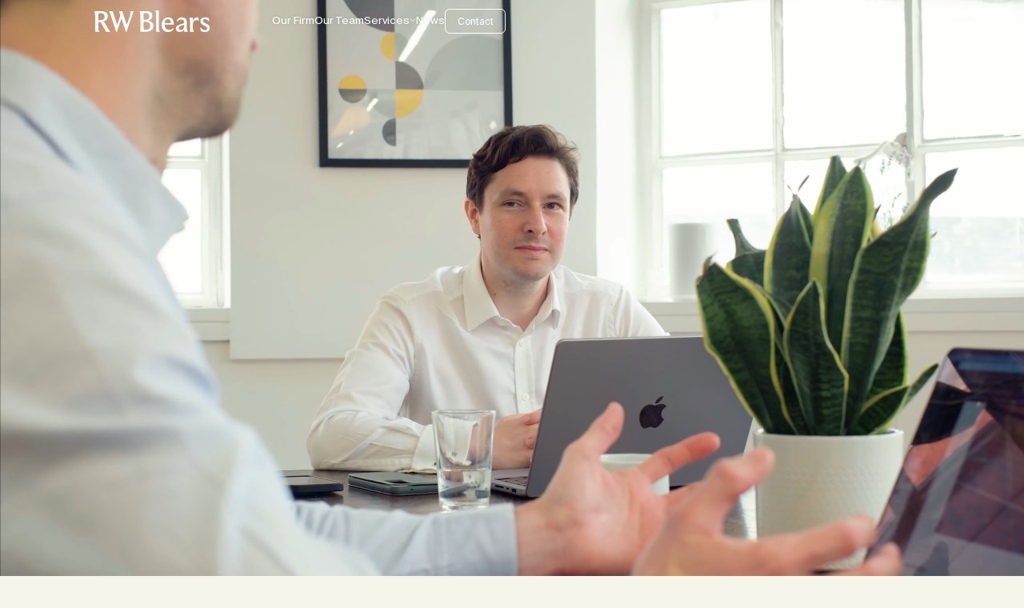

--- FILE ---
content_type: text/html
request_url: https://blears.com/
body_size: 23053
content:
<!DOCTYPE html><!-- Last Published: Thu Nov 06 2025 13:57:03 GMT+0000 (Coordinated Universal Time) --><html data-wf-domain="blears.com" data-wf-page="684aeec1d60621d1be85b1d5" data-wf-site="684aeec0d60621d1be85b1cc" lang="en"><head><meta charset="utf-8"/><title>RW Blears | With you from formation to exit.</title><meta content="We’re a team of experts with decades of experience in fund formation and investment, delivering leading insight and precision—without the bureaucracy." name="description"/><meta content="RW Blears | With you from formation to exit." property="og:title"/><meta content="We’re a team of experts with decades of experience in fund formation and investment, delivering leading insight and precision—without the bureaucracy." property="og:description"/><meta content="https://cdn.prod.website-files.com/684aeec0d60621d1be85b1cc/68ad8750959fcc2c4b1976b9_og_image.jpg" property="og:image"/><meta content="RW Blears | With you from formation to exit." property="twitter:title"/><meta content="We’re a team of experts with decades of experience in fund formation and investment, delivering leading insight and precision—without the bureaucracy." property="twitter:description"/><meta property="og:type" content="website"/><meta content="summary_large_image" name="twitter:card"/><meta content="width=device-width, initial-scale=1" name="viewport"/><link href="https://cdn.prod.website-files.com/684aeec0d60621d1be85b1cc/css/blears.webflow.shared.98361428a.min.css" rel="stylesheet" type="text/css"/><style>@media (min-width:992px) {html.w-mod-js:not(.w-mod-ix) [data-w-id="07c86ba5-c172-4edf-1780-4236f40bdfc9"] {-webkit-transform:translate3d(0, 110%, 0) scale3d(1, 1, 1) rotateX(0) rotateY(0) rotateZ(0) skew(0, 0);-moz-transform:translate3d(0, 110%, 0) scale3d(1, 1, 1) rotateX(0) rotateY(0) rotateZ(0) skew(0, 0);-ms-transform:translate3d(0, 110%, 0) scale3d(1, 1, 1) rotateX(0) rotateY(0) rotateZ(0) skew(0, 0);transform:translate3d(0, 110%, 0) scale3d(1, 1, 1) rotateX(0) rotateY(0) rotateZ(0) skew(0, 0);}html.w-mod-js:not(.w-mod-ix) [data-w-id="c19a39f6-e306-a5ad-936f-5b06cfbfa0fe"] {-webkit-transform:translate3d(0, 100%, 0) scale3d(1, 1, 1) rotateX(0) rotateY(0) rotateZ(0) skew(0, 0);-moz-transform:translate3d(0, 100%, 0) scale3d(1, 1, 1) rotateX(0) rotateY(0) rotateZ(0) skew(0, 0);-ms-transform:translate3d(0, 100%, 0) scale3d(1, 1, 1) rotateX(0) rotateY(0) rotateZ(0) skew(0, 0);transform:translate3d(0, 100%, 0) scale3d(1, 1, 1) rotateX(0) rotateY(0) rotateZ(0) skew(0, 0);}html.w-mod-js:not(.w-mod-ix) [data-w-id="d733aa14-a7cd-d222-7277-ef0b5b275ea0"] {-webkit-transform:translate3d(0, 110%, 0) scale3d(1, 1, 1) rotateX(0) rotateY(0) rotateZ(0) skew(0, 0);-moz-transform:translate3d(0, 110%, 0) scale3d(1, 1, 1) rotateX(0) rotateY(0) rotateZ(0) skew(0, 0);-ms-transform:translate3d(0, 110%, 0) scale3d(1, 1, 1) rotateX(0) rotateY(0) rotateZ(0) skew(0, 0);transform:translate3d(0, 110%, 0) scale3d(1, 1, 1) rotateX(0) rotateY(0) rotateZ(0) skew(0, 0);}}</style><script type="text/javascript">!function(o,c){var n=c.documentElement,t=" w-mod-";n.className+=t+"js",("ontouchstart"in o||o.DocumentTouch&&c instanceof DocumentTouch)&&(n.className+=t+"touch")}(window,document);</script><link href="https://cdn.prod.website-files.com/684aeec0d60621d1be85b1cc/6870d429987f1122473ae55d_Favicon.png" rel="shortcut icon" type="image/x-icon"/><link href="https://cdn.prod.website-files.com/684aeec0d60621d1be85b1cc/68f0f21247e4ff5561d1fa57_Group%2039971.png" rel="apple-touch-icon"/>
<script id="Cookiebot" src="https://consent.cookiebot.com/uc.js" data-cbid="9593ae2c-8e6d-49da-9ca2-9e388b405676" data-blockingmode="auto" type="text/javascript"></script>



<style>

    /* Hide the Cookiebot banner initially */
  #CybotCookiebotDialog {
    opacity: 0;
    pointer-events: none;
    transition: opacity 0.5s ease;
  }
  
  /* Lenis smooth scroll styles */
html.lenis {
  height: auto;
}
.lenis.lenis-smooth {
  scroll-behavior: auto;
}
.lenis.lenis-smooth [data-lenis-prevent] {
  overscroll-behavior: contain;
}
.lenis.lenis-stopped {
  overflow: hidden;
}
  
  

</style>

</head><body data-theme-status="transparent" data-text-color="white"><div data-section-nav="" data-animation="default" data-collapse="medium" data-duration="400" data-easing="ease" data-easing2="ease" role="banner" class="navigation w-nav"><div class="global-styles w-embed"><style>
/* Global attribute to easily control easing and timing of all targetted elements */
[data-button-anim-target]{
  transition: transform 0.58s cubic-bezier(0.86,0.04,0.36,0.99);
}


.team-card:hover .plus-icon {
  transform: rotate(90deg);
}

.team-card:hover .team-image {
  transform: scale(1.05);
}

/* Fake a duplicate text element using text shadow without blur  */
/* We save the distance in a variable for easy use in the CSS animation */
.btn-icon-content__text{
  --text-duplicate-distance: 1.5em;
  text-shadow: 0px var(--text-duplicate-distance) currentColor;
}

/* Only apply hover animations if they are actually not supported */
@media (hover:hover) and (pointer:fine){

  .btn-icon-link:hover .btn-icon-content__text{ transform: translate(0px, calc(-1 * var(--text-duplicate-distance))); }
	
  .btn-icon-link:hover .btn-icon-icon__bg{ transform: rotate(90deg); }
  
  .btn-icon-link:hover .btn-icon-icon__arrow{ transform: translate(200%, 0px); }
  
  .btn-icon-link:hover .btn-icon-content__bg{ transform: translate(0px, 0%) rotate(0deg); }
  
}

/* Container hover target */
.button:hover .icon-1x1-small {
  transform: translateX(100%);
  transition: transform 0.58s cubic-bezier(0.86,0.04,0.36,0.99);
}

/* Default state */
.icon-1x1-small {
  transform: translateX(0);
  transition: transform 0.58s cubic-bezier(0.86,0.04,0.36,0.99);
}

/* Container hover target */
.button:hover .download-icon {
  transform: translateY(100%);
  transition: transform 0.58s cubic-bezier(0.86,0.04,0.36,0.99);
}

/* Default state */
.download-icon {
  transform: translateY(0);
  transition: transform 0.58s cubic-bezier(0.86,0.04,0.36,0.99);
}


/* Container hover target */
.slider-button-left:hover .arrow-html {
  transform: translateX(-100%);
  transition: transform 0.58s cubic-bezier(0.86,0.04,0.36,0.99);
}

/* Container hover target */
.slider-button-right:hover .arrow-html {
  transform: translateX(100%);
  transition: transform 0.58s cubic-bezier(0.86,0.04,0.36,0.99);
}

/* Default state */
.arrow-html {
  transform: translateX(0);
  transition: transform 0.58s cubic-bezier(0.86,0.04,0.36,0.99);
}



* {
  -webkit-font-smoothing: antialiased;
  -moz-osx-font-smoothing: grayscale;
  -moz-font-smoothing: antialiased;
  -o-font-smoothing: antialiased;
}

a {
  text-decoration: none;
  color: inherit;
}

body {
  font-size: var(--size-font);
}



/* Set a default font size for mobile */
:root {
  --size-font: 14px;
}

/* Desktop-specific scaling */
@media (min-width: 1280px) {
  :root {
    --size-unit: 15;
    --size-container-ideal: 1440;
    --size-container-min: 992px;
    --size-container-max: 1920px;
    --size-container: clamp(var(--size-container-min), 100vw, var(--size-container-max));
    --size-font: calc(var(--size-container) / (var(--size-container-ideal) / var(--size-unit)));
  }
}


.type-ani span {
  display: inline;
  font-weight: inherit;
  font-size: inherit;
  line-height: inherit;
  letter-spacing: inherit;
  white-space: normal;
  padding: 0;
  margin: 0;
  border: none;
}
  
.split-parent {
  overflow: hidden;
}

.split-child {
  display: inline-block;
  white-space: pre; /* preserve spacing/line breaks */
}


/* If there's a .top-left child inside .detector-radius */
.detector-radius:has(.decorative-img.top-left) {
  border-top-left-radius: 0em;
}

/* If there's a .top-right child */
.detector-radius:has(.decorative-img.top-right) {
  border-top-right-radius: 0em;
}

/* If there's a .bottom-left child */
.detector-radius:has(.decorative-img.bottom-left) {
  border-bottom-left-radius: 0em;
}

/* If there's a .bottom-right child */
.detector-radius:has(.decorative-img.bottom-right) {
  border-bottom-right-radius: 0em;
}




  .text-line-2 {
  display: -webkit-box;
  -webkit-line-clamp: 2; /* Limit to 2 lines */
  -webkit-box-orient: vertical;
  overflow: hidden;
  text-overflow: ellipsis;
}
  .text-line-3 {
  display: -webkit-box;
  -webkit-line-clamp: 3; /* Limit to 2 lines */
  -webkit-box-orient: vertical;
  overflow: hidden;
  text-overflow: ellipsis;
}
</style></div><div class="nav-css w-embed"><style>
[data-section-nav],
[data-section-nav] .dropdown-list {
  background-color: #F5F5E9;
  color: #3A515F;
}

[data-section-nav] a {
  color: #3A515F;
  text-shadow: none;

}

/* Transparent nav */
[data-theme-status="transparent"] [data-section-nav],
[data-theme-status="transparent"] [data-section-nav] .dropdown-list,
[data-theme-status="transparent"] [data-section-nav] a {
  background-color: transparent;
  color: #3A515F;
  

}



/* Override to white text */
[data-text-color="white"] [data-section-nav],
[data-text-color="white"] [data-section-nav] a {
  color: #fff;
  border-color: #fff;
  text-shadow: 0px 0px 5px rgba(0, 0, 0, 0.15);
}

[data-text-color="white"] .nav-separator {
  opacity: 0 !important;
}
[data-text-color="white"] .current-fill {
  background-color: #fff !important;
}



[data-text-color="white"] .nav-link {
  border-bottom: 2px solid transparent !important;
}

[data-text-color="white"] .nav-link.w--current {
  border-bottom: 2px solid #fff !important;
}


@media screen and (min-width: 992px) {
  .nav-link:hover .current-fill {
    width: 100%;
  }
}

/* Always show full if it's the current page */
.nav-link.w--current .current-fill {
  width: 100%;
}
</style></div><div data-w-id="f33a6a78-cceb-cb7b-0e43-270b71ff31e6" class="page-loader"></div><div class="nav-container padding-global"><a data-w-id="f25b5cba-7391-5228-0530-14706ac70adc" href="/" aria-current="page" class="brand w-nav-brand w--current"><div class="logo-svg w-embed"><svg width="100%" height="100%" viewBox="0 0 125 23" fill="none" xmlns="http://www.w3.org/2000/svg">
<g clip-path="url(#clip0_3413_43)">
<path fill-rule="evenodd" clip-rule="evenodd" d="M94.752 7.34375C96.5336 7.34375 97.8695 7.83936 98.7607 8.83008C99.6513 9.821 100.098 11.1056 100.098 12.6836V17.8418C100.098 18.8737 100.173 19.7944 100.325 20.6035C100.477 21.4126 100.776 22.1305 101.222 22.7578H97.1523V20.3604C96.7474 21.0075 96.1544 21.6094 95.375 22.166C94.5956 22.722 93.5679 23.001 92.293 23.001C91.018 23.001 90.0449 22.6717 89.3164 22.0146C88.5883 21.3576 88.2236 20.462 88.2236 19.3291C88.2237 18.1362 88.6339 17.2057 89.4541 16.5381C90.2739 15.8704 91.4135 15.3447 92.8711 14.96C93.2553 14.8589 93.6102 14.7621 93.9336 14.6709C94.2568 14.5797 94.5554 14.4994 94.8291 14.4287C95.1022 14.358 95.3503 14.2825 95.5732 14.2012C95.7962 14.1205 95.9933 14.0289 96.166 13.9277C96.338 13.8266 96.4847 13.7204 96.6064 13.6094C96.7281 13.4984 96.8295 13.3669 96.9102 13.2148C96.9908 13.0635 97.0515 12.8963 97.0918 12.7139C97.1321 12.5315 97.1523 12.3195 97.1523 12.0771C97.1523 11.3084 96.8592 10.7365 96.2725 10.3623C95.6856 9.98814 94.9153 9.80078 93.9639 9.80078C93.0127 9.80085 92.1982 9.99806 91.3984 10.3926C90.5985 10.7872 89.9049 11.2772 89.3174 11.8643H89.1943V10.6816C89.6396 9.75088 90.3686 8.96162 91.3809 8.31445C92.3931 7.66733 93.5168 7.3438 94.752 7.34375ZM93.6289 16.4473C93.0217 16.6092 92.5055 16.877 92.0801 17.251C91.6547 17.6251 91.4425 18.1565 91.4424 18.8438C91.4424 19.3494 91.6083 19.8247 91.9424 20.2695C92.2765 20.7144 92.8184 20.9375 93.5674 20.9375C93.7698 20.9375 93.9724 20.9163 94.1748 20.876C94.3772 20.8357 94.5798 20.7699 94.7822 20.6787C94.9846 20.5875 95.1825 20.4715 95.375 20.3301C95.5674 20.1887 95.754 20.0214 95.9365 19.8291C96.119 19.6368 96.2804 19.4249 96.4219 19.1924C96.5635 18.9597 96.6906 18.6961 96.8018 18.4033C96.9128 18.1099 96.9997 17.7918 97.0605 17.4482C97.1214 17.1045 97.1514 16.7395 97.1514 16.3555V15.4453L93.6289 16.4473Z" fill="currentColor"/>
<path fill-rule="evenodd" clip-rule="evenodd" d="M80.0527 7.34473C81.8139 7.34473 83.2365 7.91069 84.3203 9.04297C85.4034 10.176 85.9452 11.6522 85.9453 13.4727C85.9453 13.7965 85.9655 14.0847 86.0059 14.3379C86.0462 14.591 86.1069 14.8386 86.1875 15.0811H75.9844C76.0651 16.659 76.5153 17.9794 77.335 19.041C78.1547 20.1034 79.3859 20.6338 81.0254 20.6338C81.8755 20.6338 82.6907 20.5023 83.4707 20.2393C84.25 19.9761 85.0545 19.5404 85.8848 18.9336V20.0264C85.3581 20.8758 84.5632 21.5839 83.5 22.1504C82.4374 22.7169 81.2679 23 79.9922 23C77.8869 23 76.1908 22.3836 74.9053 21.1494C73.6197 19.9152 72.9766 18.0035 72.9766 15.4141C72.9766 14.7869 73.022 14.1904 73.1133 13.624C73.2046 13.0576 73.3415 12.5263 73.5234 12.0312C73.7054 11.5355 73.9281 11.0754 74.1914 10.6504C74.4547 10.2254 74.7434 9.84172 75.0576 9.49805C75.3712 9.15433 75.7211 8.84624 76.1055 8.57324C76.4899 8.30024 76.8949 8.07239 77.3203 7.89062C77.7456 7.70892 78.1856 7.57169 78.6406 7.48047C79.0957 7.38925 79.5665 7.34475 80.0527 7.34473ZM79.2266 9.41992C78.5744 9.48072 77.9334 9.75412 77.3047 10.2412C76.5862 10.7979 76.1562 11.8548 76.0146 13.4121H82.9688C82.888 12.0768 82.5691 11.0759 82.0127 10.4082C81.4563 9.74051 80.6204 9.40625 79.5068 9.40625L79.2266 9.41992Z" fill="currentColor"/>
<path d="M119.804 7.3418C120.674 7.3418 121.429 7.43752 122.066 7.62988C122.704 7.82223 123.286 8.02991 123.812 8.25195L124.238 11.8018H124.027C123.441 11.1552 122.768 10.5796 122.009 10.0742C121.25 9.5685 120.404 9.31445 119.473 9.31445C118.906 9.31446 118.445 9.45159 118.091 9.72461C117.736 9.99754 117.56 10.3969 117.56 10.9229C117.56 11.449 117.705 11.8593 117.999 12.2129C118.293 12.5665 118.754 12.9063 119.382 13.2295L121.811 14.4424C122.802 14.9276 123.582 15.4944 124.149 16.1416C124.716 16.7888 124.999 17.6087 124.999 18.5996C124.999 19.773 124.533 20.7998 123.603 21.6797C122.672 22.5593 121.264 22.9989 119.382 22.999C118.551 22.999 117.757 22.8878 116.997 22.665C116.238 22.4422 115.575 22.1389 115.008 21.7549L114.582 18.0225H114.825C115.412 18.8316 116.116 19.5349 116.937 20.1318C117.756 20.7287 118.672 21.0273 119.685 21.0273C120.373 21.0273 120.935 20.8652 121.37 20.542C121.805 20.2181 122.022 19.7533 122.022 19.1465C122.022 18.5799 121.846 18.1247 121.491 17.7803C121.137 17.4365 120.686 17.1332 120.14 16.8701L117.618 15.626C116.627 15.1204 115.897 14.5492 115.432 13.9121C114.966 13.2748 114.733 12.4701 114.733 11.499C114.733 11.1554 114.769 10.8317 114.84 10.5283C114.911 10.2249 115.017 9.94181 115.158 9.67871C115.3 9.41567 115.462 9.17797 115.644 8.96582C115.825 8.75363 116.033 8.56055 116.266 8.38867C116.498 8.21687 116.751 8.06511 117.024 7.93359C117.298 7.80204 117.587 7.69085 117.891 7.59961C118.194 7.50839 118.508 7.44265 118.832 7.40234C119.156 7.36204 119.48 7.34181 119.804 7.3418Z" fill="currentColor"/>
<path d="M111.576 7.34375C111.718 7.34375 111.886 7.35351 112.078 7.37402C112.271 7.39452 112.438 7.41407 112.579 7.43457L113.005 11.0146H112.853C112.468 10.792 112.052 10.6314 111.607 10.5303C111.162 10.4292 110.727 10.3789 110.302 10.3789C109.087 10.3789 108.14 10.8591 107.462 11.8203C106.784 12.7815 106.445 14.3438 106.445 16.5078C106.445 17.6202 106.531 18.7633 106.703 19.9365C106.875 21.1097 107.184 22.0508 107.629 22.7588H103.56L103.559 22.7578V13.0479C103.559 11.895 103.503 10.8884 103.392 10.0283C103.28 9.16828 102.962 8.35403 102.436 7.58594H106.505V11.0752C107.072 9.67976 107.8 8.70816 108.691 8.16211C109.582 7.61615 110.544 7.34383 111.576 7.34375Z" fill="currentColor"/>
<path fill-rule="evenodd" clip-rule="evenodd" d="M7.42578 0.773438C7.69886 0.783334 7.98252 0.794792 8.27539 0.804688C8.56917 0.81459 8.86818 0.839567 9.17188 0.879883C9.47553 0.920196 9.77935 0.971137 10.083 1.03125C10.3866 1.09207 10.6858 1.16255 10.9795 1.24316C11.2731 1.32377 11.561 1.42529 11.8447 1.54688C12.1277 1.66847 12.3961 1.80981 12.6494 1.97168C12.9028 2.13365 13.141 2.31627 13.3633 2.51855C13.5854 2.72074 13.7834 2.94785 13.9561 3.2002C14.1281 3.45341 14.2804 3.73172 14.4121 4.03516C14.5438 4.33857 14.645 4.67762 14.7158 5.05176C14.7866 5.42587 14.8213 5.82596 14.8213 6.25098C14.8212 7.74738 14.366 8.98114 13.4551 9.95215C12.544 10.9232 11.2892 11.6208 9.68945 12.0459C10.4384 12.309 10.9908 12.6531 11.3447 13.0781C11.6986 13.5031 12.0274 13.9785 12.3311 14.5039L14.8828 19.0254C15.3683 19.8951 15.8035 20.5725 16.1885 21.0576C16.5728 21.5428 17.0385 22.0693 17.585 22.6357V22.7578H12.9688L8.14062 14.1396C7.81649 13.5329 7.46715 13.0933 7.09277 12.8203C6.71833 12.5473 6.10591 12.4102 5.25586 12.4102H4.70898V18.1152C4.70901 19.1058 4.7844 19.9805 4.93652 20.7393C5.08873 21.4975 5.38702 22.1708 5.83301 22.7578H1.1543V5.40137C1.1543 4.41044 1.07798 3.54506 0.925781 2.80664C0.774283 2.06824 0.465795 1.38544 0 0.758789H6.65039C6.89321 0.758789 7.15253 0.763535 7.42578 0.773438ZM4.70801 10.4082H6.37793C7.87588 10.4082 9.07636 10.1251 9.97754 9.55859C10.8786 8.99207 11.329 7.97075 11.3291 6.49414C11.3291 6.17028 11.2982 5.8723 11.2373 5.59863C11.1765 5.32584 11.0912 5.07742 10.9795 4.85547C10.8684 4.63267 10.7362 4.43528 10.584 4.2627C10.4326 4.09096 10.2655 3.9391 10.083 3.80762C9.90113 3.6761 9.6985 3.56011 9.47559 3.45898C9.25259 3.35784 9.0249 3.27093 8.79199 3.2002C8.55933 3.12956 8.31662 3.07447 8.06348 3.03418C7.81009 2.99387 7.55709 2.96289 7.30371 2.94238C7.05107 2.92188 6.79756 2.90736 6.54492 2.89746C6.29153 2.88756 6.04355 2.88281 5.80078 2.88281H4.70801V10.4082Z" fill="currentColor"/>
<path d="M20.1338 0.758789C20.235 1.20358 20.3315 1.57273 20.4229 1.86621C20.5142 2.15975 20.6706 2.64 20.8936 3.30762L24.9326 15.5059L27.332 8.52637C27.555 7.83907 27.7471 7.2517 27.9092 6.7666C28.0712 6.28158 28.1514 5.80535 28.1514 5.34082C28.1513 4.87631 28.0955 4.44081 27.9844 3.97559C27.8732 3.51018 27.7363 3.05524 27.5742 2.61035L26.9365 0.911133L26.9375 0.910156V0.758789H30.4902L30.8096 1.94238C30.8804 2.20549 31.0066 2.61025 31.1885 3.15625L35.3184 15.5361L38.7812 5.61426C38.9434 5.12905 39.0793 4.63267 39.1904 4.12695C39.3015 3.62138 39.3574 3.17667 39.3574 2.79199C39.3574 2.40729 39.3015 2.02839 39.1904 1.6543C39.0793 1.28026 38.953 0.981564 38.8115 0.758789H42.6982C42.4349 1.50698 42.2122 2.14949 42.0303 2.68555C41.8484 3.22157 41.6865 3.71171 41.5449 4.15723L35.0762 22.7578H34.2256L29.5479 8.58789L24.6895 22.7578H23.8086L18.3721 6.25098C18.0479 5.23957 17.7044 4.24342 17.3398 3.26172C16.9753 2.2807 16.6002 1.49722 16.2158 0.910156V0.758789H20.1338Z" fill="currentColor"/>
<path fill-rule="evenodd" clip-rule="evenodd" d="M56.1074 0.773438C56.3609 0.78334 56.6242 0.793809 56.8975 0.803711C57.1706 0.813619 57.4487 0.839585 57.7324 0.879883C58.0156 0.920199 58.2951 0.965407 58.5684 1.01562C58.8415 1.06583 59.1146 1.1316 59.3877 1.21289C59.6609 1.29351 59.9291 1.39022 60.1924 1.50195C60.4557 1.61299 60.7036 1.74444 60.9365 1.89648C61.1694 2.04851 61.3865 2.21504 61.5889 2.39746C61.7913 2.57994 61.9736 2.78683 62.1357 3.01953C62.2978 3.25215 62.4398 3.50471 62.5615 3.77832C62.6825 4.05124 62.7741 4.35478 62.835 4.68848C62.8958 5.02225 62.9258 5.38095 62.9258 5.76562C62.9258 6.9588 62.541 8.00588 61.7715 8.90625C61.002 9.80643 59.8483 10.479 58.3096 10.9238C59.9696 11.2068 61.337 11.8086 62.4102 12.7295C63.4832 13.6497 64.0195 14.8696 64.0195 16.3867L64.0186 16.3857C64.0185 16.851 63.9838 17.281 63.9131 17.6748C63.8423 18.0686 63.7409 18.4386 63.6094 18.7822C63.4777 19.126 63.3149 19.44 63.123 19.7236C62.9313 20.0071 62.7182 20.2644 62.4854 20.4971C62.2524 20.7298 62.0046 20.9424 61.7412 21.1348C61.478 21.3271 61.1999 21.4991 60.9062 21.6504C60.6125 21.8017 60.3135 21.9332 60.0098 22.0449C59.7062 22.1559 59.3975 22.2517 59.084 22.333C58.7705 22.4136 58.4561 22.4794 58.1426 22.5303C57.8291 22.5805 57.5204 22.6267 57.2168 22.667C56.9131 22.7073 56.6191 22.7333 56.3359 22.7432C56.0528 22.7531 55.7783 22.7578 55.5156 22.7578H49.958V5.40137C49.958 4.41044 49.8827 3.54506 49.7305 2.80664C49.579 2.06843 49.2696 1.38602 48.8047 0.758789H55.3643C55.6068 0.758794 55.855 0.763553 56.1074 0.773438ZM53.3594 16.7197L53.3662 17.3496C53.3814 17.9562 53.4195 18.4945 53.4805 18.9648C53.5612 19.5922 53.7038 20.1486 53.9062 20.6338H55.3643C56.8826 20.6337 58.118 20.3402 59.0693 19.7539C60.0207 19.1675 60.4961 18.0035 60.4961 16.2637C60.496 14.9285 60.0206 13.9122 59.0693 13.2148C58.1179 12.5168 56.852 12.168 55.2734 12.168H53.3594V16.7197ZM53.3594 10.0439H55.4238C56.6188 10.0439 57.6013 9.76563 58.3701 9.20898C59.1393 8.65231 59.5234 7.66657 59.5234 6.25098C59.5234 5.92713 59.4935 5.62913 59.4326 5.35547C59.3718 5.08254 59.2809 4.8398 59.1592 4.62695C59.0375 4.41487 58.8907 4.22259 58.7188 4.05078C58.5467 3.87891 58.3587 3.73201 58.1562 3.61035C57.9539 3.48876 57.7415 3.38724 57.5186 3.30664C57.2956 3.22605 57.0573 3.15482 56.8047 3.09473C56.5521 3.03396 56.2985 2.9884 56.0459 2.95801C55.7933 2.92762 55.5397 2.90806 55.2871 2.89746C55.0338 2.88757 54.7857 2.88281 54.543 2.88281H53.3594V10.0439Z" fill="currentColor"/>
<path d="M69.9111 17.8418C69.9111 18.7315 69.9767 19.6172 70.1084 20.4971C70.2401 21.3769 70.5486 22.1305 71.0342 22.7578H66.9648V5.03711C66.9648 3.96498 66.8935 3.02894 66.752 2.23047C66.6104 1.43193 66.3066 0.687496 65.8408 0H69.9111V17.8418Z" fill="currentColor"/>
</g>
<defs>
<clipPath id="clip0_3413_43">
<rect width="125" height="23" fill="currentColor"/>
</clipPath>
</defs>
</svg></div></a><nav role="navigation" class="nav-menu w-nav-menu"><div class="nav-link-wrap"><a href="/our-firm" class="nav-link w-inline-block"><div>Our Firm</div><div class="current-fill"></div></a></div><div class="nav-link-wrap"><a href="/our-team" class="nav-link w-inline-block"><div>Our Team</div><div class="current-fill"></div></a></div><div data-delay="0" data-hover="true" class="dropdown-2 w-dropdown"><div class="nav-dropdown w-dropdown-toggle"><div class="text-block-3">Services</div><div class="code-embed-2 w-embed"><svg width="100%" height="100%" viewBox="0 0 10 6" fill="none" xmlns="http://www.w3.org/2000/svg">
<path d="M1 0.5L5 4.5L9 0.5" stroke="currentColor"/>
</svg></div></div><nav class="dropdown-nav w-dropdown-list"><div class="dropdown-list"><a href="/fundraising" class="button is-icon dropdown-link w-inline-block"><div>Fundraising</div><div class="icon-button _1em"><div class="icon-1x1-small arrow small w-embed"><svg width="100%" height="100%" viewBox="0 0 6 9" fill="none" xmlns="http://www.w3.org/2000/svg">
<path d="M1 8.5L5 4.5L1 0.5" stroke="currentColor"/>
</svg></div><div class="icon-1x1-small arrow small w-embed"><svg width="100%" height="100%" viewBox="0 0 6 9" fill="none" xmlns="http://www.w3.org/2000/svg">
<path d="M1 8.5L5 4.5L1 0.5" stroke="currentColor"/>
</svg></div></div></a><a href="/transactions" class="button is-icon dropdown-link bottom w-inline-block"><div class="text-block-2">Transactions</div><div class="icon-button _1em"><div class="icon-1x1-small arrow small w-embed"><svg width="100%" height="100%" viewBox="0 0 6 9" fill="none" xmlns="http://www.w3.org/2000/svg">
<path d="M1 8.5L5 4.5L1 0.5" stroke="currentColor"/>
</svg></div><div class="icon-1x1-small arrow small w-embed"><svg width="100%" height="100%" viewBox="0 0 6 9" fill="none" xmlns="http://www.w3.org/2000/svg">
<path d="M1 8.5L5 4.5L1 0.5" stroke="currentColor"/>
</svg></div></div></a></div></nav></div><div class="nav-link-wrap"><a href="/news" class="nav-link w-inline-block"><div>News</div><div class="current-fill"></div></a><div class="current-fill"></div></div><div class="spacer-medium"></div><div class="div-block-22"><a href="/contact" class="button btn-icon-link full-100 w-inline-block"><div class="btn-icon-content"><div class="btn-icon-content__mask _1em"><span data-button-anim-target="" class="btn-icon-content__text">Contact</span></div></div></a></div></nav><div class="menu-button w-nav-button"><div class="code-embed w-embed"><svg width="24" height="24" viewBox="0 0 24 24" fill="none" xmlns="http://www.w3.org/2000/svg">
<path d="M24 7L0 7" stroke="currentColor"/>
<path d="M24 12L0 12" stroke="currentColor"/>
<path d="M24 17L0 17" stroke="currentColor"/>
</svg></div></div></div><div class="nav-separator"></div></div><div text-color="white" data-next-theme="transparent" class="section overflow-hidden relative _100vh"><div class="hero-heading-wrap"><div class="overflow-hidden"><h1 data-w-id="07c86ba5-c172-4edf-1780-4236f40bdfc9" style="-webkit-transform:translate3d(0, 110%, 0) scale3d(1, 1, 1) rotateX(0) rotateY(0) rotateZ(0) skew(0, 0);-moz-transform:translate3d(0, 110%, 0) scale3d(1, 1, 1) rotateX(0) rotateY(0) rotateZ(0) skew(0, 0);-ms-transform:translate3d(0, 110%, 0) scale3d(1, 1, 1) rotateX(0) rotateY(0) rotateZ(0) skew(0, 0);transform:translate3d(0, 110%, 0) scale3d(1, 1, 1) rotateX(0) rotateY(0) rotateZ(0) skew(0, 0)" class="hero-heading disable-h1-ani">With you from<br/></h1></div><div class="overflow-hidden"><h1 data-w-id="d733aa14-a7cd-d222-7277-ef0b5b275ea0" style="-webkit-transform:translate3d(0, 110%, 0) scale3d(1, 1, 1) rotateX(0) rotateY(0) rotateZ(0) skew(0, 0);-moz-transform:translate3d(0, 110%, 0) scale3d(1, 1, 1) rotateX(0) rotateY(0) rotateZ(0) skew(0, 0);-ms-transform:translate3d(0, 110%, 0) scale3d(1, 1, 1) rotateX(0) rotateY(0) rotateZ(0) skew(0, 0);transform:translate3d(0, 110%, 0) scale3d(1, 1, 1) rotateX(0) rotateY(0) rotateZ(0) skew(0, 0)" class="hero-heading view-run disable-h1-ani">formation to <em>exit</em></h1></div></div><div class="relative"><div class="div-block-28"></div><video loop="" playsinline="true" muted="" autoplay="true" class="video-element"><source src="https://player.vimeo.com/progressive_redirect/playback/1107772074/rendition/1440p/file.mp4?loc=external&amp;log_user=0&amp;signature=c8e609a4f07641685447787fb39f8f9b51cc67766447a93da14e9105e9401456" type="video/mp4" data-resolution="1080p" data-format="mp4" data-cookieconsent="ignore" class="source"/></video></div><div id="session" data-w-id="c19a39f6-e306-a5ad-936f-5b06cfbfa0fe" style="-webkit-transform:translate3d(0, 100%, 0) scale3d(1, 1, 1) rotateX(0) rotateY(0) rotateZ(0) skew(0, 0);-moz-transform:translate3d(0, 100%, 0) scale3d(1, 1, 1) rotateX(0) rotateY(0) rotateZ(0) skew(0, 0);-ms-transform:translate3d(0, 100%, 0) scale3d(1, 1, 1) rotateX(0) rotateY(0) rotateZ(0) skew(0, 0);transform:translate3d(0, 100%, 0) scale3d(1, 1, 1) rotateX(0) rotateY(0) rotateZ(0) skew(0, 0)" class="hero-corner-wrap"><img src="https://cdn.prod.website-files.com/684aeec0d60621d1be85b1cc/685ea97d0d3e86890990553f_decorative%20star.svg" loading="lazy" width="42" alt="" class="arrow-decorative"/><div class="max-width-xsmall none"><h4 class="heading-3">Start with us.<br/><em>Scale with us.</em></h4></div></div></div><div data-next-theme="light"><section data-next-theme="light" class="section padding-global"><div class="spacer-xxhuge"></div><div class="header-banner max-width-xlarge mid"><div class="heading-rte w-richtext"><h4>Who we are</h4><h2>We’re a law firm with decades of experience in advising on the full fundraising, investment and exit lifecycle, delivering sensible and commercial insight — without the bureaucracy.</h2></div></div><div class="spacer-xlarge"></div></section><section data-next-theme="light" class="section padding-global"><div class="spacer-huge"></div><div id="w-node-_4fdb546f-b99d-d6cc-b7dd-f412c18749e8-c18749e6" class="flex-h"><h3>A formula designed to maximise value for our clients.</h3><a href="/our-firm" class="button is-icon w-inline-block"><div>Learn more</div><div class="icon-button"><div class="icon-1x1-small arrow w-embed"><svg width="100%" height="100%" viewBox="0 0 16 16" fill="none" xmlns="http://www.w3.org/2000/svg">
<g clip-path="url(#clip0_2529_1076)">
<path d="M14 8.5L9 13.5M14 8.5H2M14 8.5L9 3.50001" stroke="currentColor"/>
</g>
<defs>
<clipPath id="clip0_2529_1076">
<rect width="16" height="16" fill="currentColor"/>
</clipPath>
</defs>
</svg></div><div class="icon-1x1-small arrow w-embed"><svg width="100%" height="100%" viewBox="0 0 16 16" fill="none" xmlns="http://www.w3.org/2000/svg">
<g clip-path="url(#clip0_2529_1076)">
<path d="M14 8.5L9 13.5M14 8.5H2M14 8.5L9 3.50001" stroke="currentColor"/>
</g>
<defs>
<clipPath id="clip0_2529_1076">
<rect width="16" height="16" fill="currentColor"/>
</clipPath>
</defs>
</svg></div></div></a></div><div class="spacer-large"></div><div class="_3-grid"><div class="card background-color-secondary _50"><div class="icon-1x1-large w-embed"><svg width="100%" height="100%" viewBox="0 0 53 56" fill="none" xmlns="http://www.w3.org/2000/svg">
<g clip-path="url(#clip0_2229_851)">
<path d="M28.0122 28H5.34058e-05C15.4683 28 28.0041 40.5358 28.0122 56V28Z" fill="#3A515F"/>
<path d="M28.3523 3.62396e-05H-8.7738e-05C15.656 3.62396e-05 28.3441 12.6936 28.3523 28.3524V3.62396e-05Z" fill="#3A515F"/>
<path d="M52.6543 28.3523H24.3019C39.958 28.3523 52.6461 41.0459 52.6543 56.7047V28.3523Z" fill="#3A515F"/>
<path d="M52.3142 0H24.3021C39.7703 0 52.3061 12.5358 52.3142 28V0Z" fill="#3A515F"/>
</g>
<defs>
<clipPath id="clip0_2229_851">
<rect width="52.9315" height="56" fill="white" transform="matrix(1 0 0 -1 0 56)"/>
</clipPath>
</defs>
</svg></div><div class="spacer-xxhuge"></div><h3>Shared success</h3><div class="spacer-small"></div><p class="_70">A long-term perspective means we grow alongside you—not through quick wins, but by building lasting momentum that propels your ambitions further.</p></div><div class="card background-color-alternate"><div class="icon-1x1-large yellow w-embed"><svg width="100%" height="100%" viewBox="0 0 56 56" fill="none" xmlns="http://www.w3.org/2000/svg">
<g clip-path="url(#clip0_2202_396)">
<path d="M55.9249 42.0241C48.2067 42.0241 41.9485 35.7659 41.9485 28.0478C41.9485 20.3296 48.2067 14.0714 55.9249 14.0714C55.9486 14.0714 55.9762 14.0714 55.9999 14.0714C48.2817 14.0714 42.0235 7.81326 42.0235 0.0951071C42.0235 0.06354 42.0235 0.028027 42.0235 -0.00354004H41.9959C41.9959 0.028027 41.9959 0.06354 41.9959 0.0951071C41.9959 7.81326 35.7377 14.0714 28.0196 14.0714C20.3014 14.0714 14.0472 7.8172 14.0432 0.102999C14.0432 7.8172 7.78507 14.0714 0.0669152 14.0714C0.0432399 14.0714 0.0156187 14.0714 -0.00805664 14.0714C7.7101 14.0714 13.9643 20.3257 13.9683 28.0399C13.9683 20.3257 20.2264 14.0714 27.9446 14.0714C35.6628 14.0714 41.9209 20.3296 41.9209 28.0478C41.9209 35.7659 35.6628 42.0241 27.9446 42.0241C20.2264 42.0241 13.9722 35.7699 13.9683 28.0556C13.9722 35.7699 7.71799 42.0241 -0.000164868 42.0241C7.71799 42.0241 13.9722 48.2783 13.9762 55.9925C13.9762 48.2783 20.2343 42.0241 27.9525 42.0241C35.6706 42.0241 41.9288 48.2823 41.9288 56.0004H41.9525C41.9525 48.2823 48.2107 42.0241 55.9288 42.0241C55.9525 42.0241 55.9801 42.0241 56.0038 42.0241C55.9801 42.0201 55.9525 42.0241 55.9288 42.0241H55.9249Z" fill="currentColor"/>
</g>
<defs>
<clipPath id="clip0_2202_396">
<rect width="56" height="56" fill="white"/>
</clipPath>
</defs>
</svg></div><div class="spacer-xxhuge"></div><h3>Close partnerships</h3><div class="spacer-small"></div><p>We work as part of your team to stay in sync with your changing priorities. Your everyday counsel is the same as the team working behind the scenes.</p></div><div class="card background-color-yellow"><div class="icon-1x1-large dark-blue w-embed"><svg width="100%" height="100%" viewBox="0 0 54 54" fill="none" xmlns="http://www.w3.org/2000/svg">
<g clip-path="url(#clip0_2229_879)">
<path d="M53.7099 0C53.7022 14.8286 41.6816 26.8492 26.8491 26.8492C41.6777 26.8492 53.7022 38.8697 53.7099 53.6984V0Z" fill="currentColor"/>
<path d="M0 53.6984C0.00776774 38.8697 12.0283 26.8492 26.8608 26.8492C12.0283 26.8492 0.00776774 14.8286 0 0V53.6984Z" fill="currentColor"/>
</g>
<defs>
<clipPath id="clip0_2229_879">
<rect width="53.71" height="53.6984" fill="white"/>
</clipPath>
</defs>
</svg></div><div class="spacer-xxhuge"></div><h3>Specialisation</h3><div class="spacer-small"></div><p class="_70">A singular focus on our core domains means we are able to go deep on the areas which matter most to our clients and avoid being spread too thin. </p></div></div><div class="spacer-huge"></div></section><section class="section padding-global"><div class="spacer-huge"></div><div class="w-layout-grid _2-grid"><div class="max-width-small _22em"><h2>Expertise honed by decades in the field</h2><div class="spacer-small"></div><p>And a lean structure which means you work directly with experienced advisers who understand your world and can move at your pace. No layers, no inflated overheads, no radio silence. </p><div class="spacer-small"></div><a href="/our-team" class="button is-text w-inline-block"><div>Meet the team</div><div class="icon-button"><div class="icon-1x1-small arrow w-embed"><svg width="100%" height="100%" viewBox="0 0 16 16" fill="none" xmlns="http://www.w3.org/2000/svg">
<g clip-path="url(#clip0_2529_1076)">
<path d="M14 8.5L9 13.5M14 8.5H2M14 8.5L9 3.50001" stroke="currentColor"/>
</g>
<defs>
<clipPath id="clip0_2529_1076">
<rect width="16" height="16" fill="currentColor"/>
</clipPath>
</defs>
</svg></div><div class="icon-1x1-small arrow w-embed"><svg width="100%" height="100%" viewBox="0 0 16 16" fill="none" xmlns="http://www.w3.org/2000/svg">
<g clip-path="url(#clip0_2529_1076)">
<path d="M14 8.5L9 13.5M14 8.5H2M14 8.5L9 3.50001" stroke="currentColor"/>
</g>
<defs>
<clipPath id="clip0_2529_1076">
<rect width="16" height="16" fill="currentColor"/>
</clipPath>
</defs>
</svg></div></div></a></div><div class="relative overflow-hidden detector-radius"><img src="https://cdn.prod.website-files.com/684aeec0d60621d1be85b1cc/68b59218b392bbb3646d2778_6893625981f69c649eccf60d_deep-expertise-min%201.avif" loading="lazy" alt="" sizes="100vw" srcset="https://cdn.prod.website-files.com/684aeec0d60621d1be85b1cc/68b59218b392bbb3646d2778_6893625981f69c649eccf60d_deep-expertise-min%201-p-500.avif 500w, https://cdn.prod.website-files.com/684aeec0d60621d1be85b1cc/68b59218b392bbb3646d2778_6893625981f69c649eccf60d_deep-expertise-min%201-p-800.avif 800w, https://cdn.prod.website-files.com/684aeec0d60621d1be85b1cc/68b59218b392bbb3646d2778_6893625981f69c649eccf60d_deep-expertise-min%201.avif 986w"/><div class="decorative-options"><div class="decorative-img top-left w-embed"><svg width="100%" height="100%" viewBox="0 0 103 103" fill="none" xmlns="http://www.w3.org/2000/svg">
<g clip-path="url(#clip0_2439_2104)">
<path d="M89.8017 60.1887C73.2785 60.1887 59.8809 46.7057 59.8809 30.0773C59.8809 13.4489 73.2785 -0.0339931 89.8017 -0.0339931C89.8524 -0.0339931 89.9115 -0.0339931 89.9622 -0.0339931C73.4391 -0.0339931 60.0414 -13.5169 60.0414 -30.1453C60.0414 -30.2133 60.0414 -30.2898 60.0414 -30.3578H59.9823C59.9823 -30.2898 59.9823 -30.2133 59.9823 -30.1453C59.9823 -13.5169 46.5847 -0.0339931 30.0616 -0.0339931C13.5384 -0.0339931 0.149268 -13.5084 0.14082 -30.1283C0.14082 -13.5084 -13.2568 -0.0339931 -29.7799 -0.0339931C-29.8306 -0.0339931 -29.8897 -0.0339931 -29.9404 -0.0339931C-13.4173 -0.0339931 -0.0281299 13.4404 -0.0196825 30.0603C-0.0196825 13.4404 13.3779 -0.0339931 29.9011 -0.0339931C46.4242 -0.0339931 59.8218 13.4489 59.8218 30.0773C59.8218 46.7057 46.4242 60.1887 29.9011 60.1887C13.3779 60.1887 -0.0112351 46.7142 -0.0196825 30.0943C-0.0196825 46.7142 -13.4173 60.1887 -29.9404 60.1887C-13.4173 60.1887 -0.0281299 73.6631 -0.0196825 90.283C-0.0196825 73.6631 13.3779 60.1887 29.9011 60.1887C46.4242 60.1887 59.8218 73.6716 59.8218 90.3H59.8725C59.8725 73.6716 73.2701 60.1887 89.7932 60.1887C89.8439 60.1887 89.9031 60.1887 89.9537 60.1887C89.9031 60.1802 89.8439 60.1887 89.7932 60.1887H89.8017Z" fill="#F5F5E9"/>
<path d="M29.8681 -0.128384C13.345 -0.128384 -0.0526558 -13.6113 -0.0526558 -30.2397C-0.0526558 -46.8681 13.345 -60.351 29.8681 -60.351C29.9188 -60.351 29.9779 -60.351 30.0286 -60.351C13.5055 -60.351 0.107847 -73.834 0.107847 -90.4624C0.107847 -90.5304 0.107847 -90.6069 0.107847 -90.6749H0.0487155C0.0487155 -90.6069 0.0487155 -90.5304 0.0487155 -90.4624C0.0487155 -73.834 -13.3489 -60.351 -29.872 -60.351C-46.3952 -60.351 -59.7843 -73.8255 -59.7928 -90.4454C-59.7928 -73.8255 -73.1904 -60.351 -89.7135 -60.351C-89.7642 -60.351 -89.8233 -60.351 -89.874 -60.351C-73.3509 -60.351 -59.9617 -46.8766 -59.9533 -30.2567C-59.9533 -46.8766 -46.5557 -60.351 -30.0325 -60.351C-13.5094 -60.351 -0.111787 -46.8681 -0.111787 -30.2397C-0.111787 -13.6113 -13.5094 -0.128384 -30.0325 -0.128384C-46.5557 -0.128384 -59.9448 -13.6028 -59.9533 -30.2227C-59.9448 -13.6028 -73.334 -0.128384 -89.8571 -0.128384C-73.334 -0.128384 -59.9448 13.346 -59.9364 29.9659C-59.9364 13.346 -46.5388 -0.128384 -30.0156 -0.128384C-13.4925 -0.128384 -0.094889 13.3545 -0.094889 29.9829H-0.0442066C-0.0442066 13.3545 13.3534 -0.128384 29.8766 -0.128384C29.9272 -0.128384 29.9864 -0.128384 30.037 -0.128384C29.9864 -0.136885 29.9272 -0.128384 29.8766 -0.128384H29.8681Z" fill="#F5F5E9"/>
</g>
<defs>
<clipPath id="clip0_2439_2104">
<rect width="103" height="103" fill="white" transform="matrix(1 0 0 -1 0 103)"/>
</clipPath>
</defs>
</svg></div></div></div></div><div class="spacer-huge"></div></section><section class="section padding-global"><div class="spacer-huge"></div><h4>Our recent activity</h4><div class="spacer-medium"></div><div class="fs_numbercount-1_embed w-embed w-script"><!-- [Finsweet Attributes] Number Count -->
<script>(()=>{var t="https://cdn.jsdelivr.net/npm/@finsweet/attributes-numbercount@1/numbercount.js",e=document.querySelector(`script[src="${t}"]`);e||(e=document.createElement("script"),e.async=!0,e.src=t,document.head.append(e));})();</script></div><div class="yellow-grid-wrapper"><div id="w-node-bd9a54d2-f575-4c70-9904-7e516e95ab49-6e95ab42" class="track-grid first"><div class="icon-1x1-medium margin-top _0-25em w-embed"><svg xmlns="http://www.w3.org/2000/svg" width="20" height="19" viewBox="0 0 20 19" fill="none">
  <path d="M2.28125 7.125H0.5V5.3438L10 0L19.5 5.3438V7.125H17.7188H2.28125ZM15.8633 5.3438L10 2.07812L4.0996 5.3438H8.9609C8.8496 5.1953 8.8125 4.9727 8.8125 4.75C8.8125 4.1191 9.332 3.5625 10 3.5625C10.6309 3.5625 11.1875 4.1191 11.1875 4.75C11.1875 4.9727 11.1133 5.1953 11.002 5.3438H15.8633ZM2.875 8.3125H4.6562V14.25H7.0312V8.3125H8.8125V14.25H11.1875V8.3125H12.9688V14.25H15.3438V8.3125H17.125V14.25H17.4219H18.3125V16.0312H17.4219H2.57812H1.6875V14.25H2.57812H2.875V8.3125ZM1.39062 17.2188H18.6094H19.5V19H18.6094H1.39062H0.5V17.2188H1.39062Z" fill="#3A515F"/>
</svg></div><h4 id="w-node-bd9a54d2-f575-4c70-9904-7e516e95ab4b-6e95ab42">New Funds Closed</h4><h2 fs-numbercount-element="number" id="w-node-bd9a54d2-f575-4c70-9904-7e516e95ab4d-6e95ab42" class="display-number">8</h2><div id="w-node-bd9a54d2-f575-4c70-9904-7e516e95ab4f-6e95ab42" class="vertical-divider"></div></div><div id="w-node-bd9a54d2-f575-4c70-9904-7e516e95ab50-6e95ab42" class="track-grid"><div class="icon-1x1-medium margin-top _0-25em w-embed"><svg xmlns="http://www.w3.org/2000/svg" width="19" height="19" viewBox="0 0 19 19" fill="none">
  <path d="M13.3594 3.0059L12.3574 4.4902C12.6543 4.6758 12.9883 4.9355 13.3965 5.1953C15.6602 6.9023 19 10.2051 19 15.4375V17.2188V19H17.2188H1.78125H0V17.2188V15.4375C0 10.2051 3.3027 6.9023 5.5664 5.1953C5.9746 4.9355 6.3086 4.6758 6.6426 4.4902L5.6035 3.0059L4.7871 1.78125L3.5625 0H5.7148H13.248H15.4375L14.1758 1.78125L13.3594 3.0059ZM17.2188 17.2188V15.4375C17.2188 10.2793 13.3965 7.2734 11.3926 5.9746L10.873 5.6406H8.0898L7.5703 5.9746C5.5664 7.2734 1.78125 10.2793 1.78125 15.4375V17.2188H17.2188ZM10.873 3.4883L12.0234 1.78125H6.9395L8.0898 3.4883L8.3867 3.8594H10.6133L10.873 3.4883ZM10.2422 8.3125L10.2051 8.3496V8.5723C10.4648 8.6094 10.8359 8.6836 11.0215 8.7207L11.7266 8.9062L11.3555 10.3535L10.6133 10.168C10.4648 10.1309 9.9824 10.0195 9.834 10.0195C9.3516 9.9453 8.9805 9.9824 8.7578 10.0938C8.5352 10.2051 8.4609 10.3164 8.4609 10.3906C8.4238 10.5391 8.4609 10.5762 8.4609 10.5762C8.4609 10.6133 8.498 10.6504 8.5723 10.7246C8.832 10.873 9.166 10.9844 9.6855 11.1328H9.7227C10.168 11.2812 10.7617 11.4668 11.2441 11.8008C11.4668 11.9863 11.7266 12.209 11.8379 12.543C11.9863 12.877 12.0234 13.248 11.9492 13.6562C11.8379 14.3613 11.3926 14.8438 10.7988 15.0664C10.6133 15.1777 10.4277 15.2148 10.2051 15.252V15.4746V16.2168H8.7207V15.4746V15.2148C8.3867 15.1406 7.9043 14.9922 7.6445 14.8809C7.5703 14.8438 7.4961 14.8438 7.459 14.8438L6.7539 14.584L7.2363 13.1738L7.9414 13.4336C8.0156 13.4336 8.0898 13.4707 8.1641 13.5078C8.5352 13.6191 8.9062 13.7676 9.1289 13.8047C9.6113 13.8789 9.9824 13.8047 10.2051 13.7305C10.4277 13.6191 10.502 13.5078 10.502 13.3965C10.5391 13.248 10.502 13.1738 10.502 13.1367C10.502 13.0996 10.4648 13.0625 10.3535 12.9883C10.1309 12.8398 9.7969 12.7285 9.2773 12.543H9.2031C8.7578 12.3945 8.2012 12.2461 7.7559 11.9492C7.5332 11.7637 7.2734 11.541 7.125 11.207C6.9766 10.873 6.9395 10.502 6.9766 10.1309C7.125 9.4629 7.6074 8.9805 8.1641 8.7578C8.3496 8.6465 8.5352 8.6094 8.7578 8.5352V8.3125V7.5703H10.2422V8.3125Z" fill="#3A515F"/>
</svg></div><h4 id="w-node-bd9a54d2-f575-4c70-9904-7e516e95ab52-6e95ab42">Series Fundraisings</h4><h2 fs-numbercount-element="number" id="w-node-bd9a54d2-f575-4c70-9904-7e516e95ab54-6e95ab42" class="display-number">30</h2><div id="w-node-bd9a54d2-f575-4c70-9904-7e516e95ab56-6e95ab42" class="vertical-divider"></div></div><div class="track-grid"><div class="icon-1x1-medium margin-top _0-25em w-embed"><svg xmlns="http://www.w3.org/2000/svg" width="25" height="16" viewBox="0 0 25 16" fill="none">
  <path d="M10.9688 0L9.1875 1.78125H8.6309L6.36719 3.9336L6.10742 4.1562H5.73633H4.4375V8.9062H5.17969H5.55078L5.81055 9.166L7.7402 11.0957L8 11.3555L8.6309 11.9863L9.4473 12.8027L10.3008 11.9121L10.9316 11.2812L11.5625 11.9121L12.3418 12.6914L13.4551 11.5781L14.0859 10.9473L14.7168 11.5781L15.0879 11.9492L16.9062 10.1309V10.0566L13.4922 6.6426L10.9688 8.9805L10.3008 9.6113L9.707 8.9062L7.332 6.2344L6.73828 5.6035L7.3691 5.0098L12.416 0.25977L12.6758 0H13.0098H16.5723H16.9434L17.166 0.25977L19.6152 2.375H21.0625H22.5469H23.4375H24.625V11.875H21.0625V11.2812H18.2422L15.6816 13.8418L15.0508 14.4727L14.4199 13.8418L14.0859 13.4707L12.9727 14.584L12.3418 15.2148L11.7109 14.584L10.9316 13.8047L10.0781 14.6953L9.4473 15.3262L8.8164 14.6953L7.4062 13.248L6.77539 12.6172L6.51562 12.3574L4.8457 10.6875H4.4375V11.875H0.875V2.375H2.0625H2.95312H4.4375H5.40234L7.666 0.25977L7.9258 0H8.2598H10.9688ZM21.0625 9.5V4.1562H19.2812H18.9102L18.6875 3.9336L16.2383 1.78125H13.3809L9.2246 5.7148L10.4121 7.0508L13.6035 4.1191L14.2715 3.5254L15.459 4.8242L14.8281 5.418L14.791 5.4551L18.7988 9.4629L18.873 9.5H21.0625ZM3.25 10.0938C3.25 9.7969 2.95312 9.5 2.65625 9.5C2.32227 9.5 2.0625 9.7969 2.0625 10.0938C2.0625 10.4277 2.32227 10.6875 2.65625 10.6875C2.95312 10.6875 3.25 10.4277 3.25 10.0938ZM22.8438 10.6875C23.1406 10.6875 23.4375 10.4277 23.4375 10.0938C23.4375 9.7969 23.1406 9.5 22.8438 9.5C22.5098 9.5 22.25 9.7969 22.25 10.0938C22.25 10.4277 22.5098 10.6875 22.8438 10.6875Z" fill="#3A515F"/>
</svg></div><h4 id="w-node-bd9a54d2-f575-4c70-9904-7e516e95ab59-6e95ab42">Acquisitions and Exits</h4><h2 fs-numbercount-element="number" id="w-node-bd9a54d2-f575-4c70-9904-7e516e95ab5b-6e95ab42" class="display-number">9</h2></div></div><div class="spacer-huge"></div></section><section class="section padding-global overflow-hidden"><div class="spacer-huge"></div><div class="swiper-group"><div class="navigation-wrapper"><h4>What our clients say</h4><div class="arrow-wrapper"><div id="left-button" class="slider-button-left"><div class="swiper-nav-btn"><div class="arrow-html w-embed"><svg width="100%" height="100%" viewBox="0 0 7 11" fill="none" xmlns="http://www.w3.org/2000/svg">
<path d="M0.476562 5.5L0.875 5.89844L5.35156 10.3984L5.75 10.7969L6.54688 10L6.14844 9.60156L2.04688 5.5L6.14844 1.39844L6.54688 1L5.75 0.226562L5.35156 0.625L0.851562 5.10156L0.453125 5.5H0.476562Z" fill="currentColor"/>
</svg></div><div class="arrow-html w-embed"><svg width="100%" height="100%" viewBox="0 0 7 11" fill="none" xmlns="http://www.w3.org/2000/svg">
<path d="M0.476562 5.5L0.875 5.89844L5.35156 10.3984L5.75 10.7969L6.54688 10L6.14844 9.60156L2.04688 5.5L6.14844 1.39844L6.54688 1L5.75 0.226562L5.35156 0.625L0.851562 5.10156L0.453125 5.5H0.476562Z" fill="currentColor"/>
</svg></div></div></div><div id="right-button" class="slider-button-right w-node-_1f54354f-a8ef-5abe-b35b-40c0afb4b637-afb4b62c"><div class="swiper-nav-btn start-right"><div class="arrow-html w-embed"><svg width="100%" height="100%" viewBox="0 0 7 11" fill="none" xmlns="http://www.w3.org/2000/svg">
<path d="M6.52344 5.5L6.125 5.89844L1.64844 10.3984L1.25 10.7969L0.453125 10L0.851562 9.60156L4.95312 5.5L0.851562 1.39844L0.453125 1L1.25 0.226562L1.64844 0.625L6.14844 5.10156L6.54688 5.5H6.52344Z" fill="currentColor"/>
</svg></div><div class="arrow-html w-embed"><svg width="100%" height="100%" viewBox="0 0 7 11" fill="none" xmlns="http://www.w3.org/2000/svg">
<path d="M6.52344 5.5L6.125 5.89844L1.64844 10.3984L1.25 10.7969L0.453125 10L0.851562 9.60156L4.95312 5.5L0.851562 1.39844L0.453125 1L1.25 0.226562L1.64844 0.625L6.14844 5.10156L6.54688 5.5H6.52344Z" fill="currentColor"/>
</svg></div></div></div></div></div><div class="spacer-large"></div><div id="basic-swiper" class="swiper-container _35em w-dyn-list"><div role="list" class="swiper-wrapper w-dyn-items"><div role="listitem" class="swiper-slide w-dyn-item"><div class="_2-grid _6-5 mob"><div id="w-node-_1f54354f-a8ef-5abe-b35b-40c0afb4b640-afb4b62c" class="quote-wrapper background-color-secondary"><div><img src="https://cdn.prod.website-files.com/684fd9942fa8171f1e11a3c7/68b70bde34f9082252bb0563_logo_4.svg" loading="eager" width="77" alt="" class="logo-img"/><div class="spacer-large"></div><div>Foresight has worked with Roger and his team since 1997 when we launched the first technology focused VCT. Since then, we have done hundreds of transactions together simply because there is no one in the funds and tax efficient investment market with greater knowledge.
Our confidence in RW Blears remains as high as ever and we look forward to many more years of working together.</div></div><div class="flex-h _1-25em"><img src="https://cdn.prod.website-files.com/684fd9942fa8171f1e11a3c7/68b70be8c4a24fad6c6ab95f_th_1.avif" loading="lazy" alt="" class="quote-pp"/><div><div>Bernard Fairman</div><div class="small-text">Foresight Group</div></div></div></div><div id="w-node-_1f54354f-a8ef-5abe-b35b-40c0afb4b64a-afb4b62c" class="img-quote"><img src="https://cdn.prod.website-files.com/684fd9942fa8171f1e11a3c7/68b70b5e6d8038329491e14b_img_1.avif" loading="lazy" alt="" class="quote-main-img"/></div></div></div><div role="listitem" class="swiper-slide w-dyn-item"><div class="_2-grid _6-5 mob"><div id="w-node-_1f54354f-a8ef-5abe-b35b-40c0afb4b640-afb4b62c" class="quote-wrapper background-color-secondary"><div><img src="https://cdn.prod.website-files.com/684fd9942fa8171f1e11a3c7/68b70e08fc43e925b412e8c1_lo_1.svg" loading="eager" width="77" alt="" class="logo-img"/><div class="spacer-large"></div><div>Hiring Blears is probably the best decision I have made in the process of launching my fund. Ollie is not only 10/10 as legal counsel but has also become a trusted general advisor, going above and beyond his duties. Could not recommend more highly.</div></div><div class="flex-h _1-25em"><img src="https://cdn.prod.website-files.com/684fd9942fa8171f1e11a3c7/68b70dfafa7d74e5394ea7f2_th_9.avif" loading="lazy" alt="" class="quote-pp"/><div><div>Gideon Valkin</div><div class="small-text">Andrena VC</div></div></div></div><div id="w-node-_1f54354f-a8ef-5abe-b35b-40c0afb4b64a-afb4b62c" class="img-quote"><img src="https://cdn.prod.website-files.com/684fd9942fa8171f1e11a3c7/68b70df27ef788b596b628a3_img_9.avif" loading="lazy" alt="" sizes="100vw" srcset="https://cdn.prod.website-files.com/684fd9942fa8171f1e11a3c7/68b70df27ef788b596b628a3_img_9-p-500.avif 500w, https://cdn.prod.website-files.com/684fd9942fa8171f1e11a3c7/68b70df27ef788b596b628a3_img_9.avif 1092w" class="quote-main-img"/></div></div></div><div role="listitem" class="swiper-slide w-dyn-item"><div class="_2-grid _6-5 mob"><div id="w-node-_1f54354f-a8ef-5abe-b35b-40c0afb4b640-afb4b62c" class="quote-wrapper background-color-secondary"><div><img src="https://cdn.prod.website-files.com/684fd9942fa8171f1e11a3c7/68b70c6ca00004d4889d3a91_logo_6.svg" loading="eager" width="77" alt="" class="logo-img"/><div class="spacer-large"></div><div>Adam and the team at Blears remain our UK firm of choice, having advised us on multiple UK investments, from Seed through to Series B, and exits for coming up to 10 years. As well as being commercial, solution-focussed and highly responsive, they’re a pleasure to work with. We look forward to completing many more deals with them at our side!! </div></div><div class="flex-h _1-25em"><img src="https://cdn.prod.website-files.com/684fd9942fa8171f1e11a3c7/68b70c59d539b0f990039894_th_2.avif" loading="lazy" alt="" class="quote-pp"/><div><div>Lucas Stoops</div><div class="small-text">6 Degrees Capital</div></div></div></div><div id="w-node-_1f54354f-a8ef-5abe-b35b-40c0afb4b64a-afb4b62c" class="img-quote"><img src="https://cdn.prod.website-files.com/684fd9942fa8171f1e11a3c7/68b70c4d23143aec974c8446_img_2.avif" loading="lazy" alt="" sizes="100vw" srcset="https://cdn.prod.website-files.com/684fd9942fa8171f1e11a3c7/68b70c4d23143aec974c8446_img_2-p-500.avif 500w, https://cdn.prod.website-files.com/684fd9942fa8171f1e11a3c7/68b70c4d23143aec974c8446_img_2.avif 1092w" class="quote-main-img"/></div></div></div><div role="listitem" class="swiper-slide w-dyn-item"><div class="_2-grid _6-5 mob"><div id="w-node-_1f54354f-a8ef-5abe-b35b-40c0afb4b640-afb4b62c" class="quote-wrapper background-color-secondary"><div><img src="https://cdn.prod.website-files.com/684fd9942fa8171f1e11a3c7/68c945068def6ff3da991258_Ascension%20Logo%20(2)%201.avif" loading="eager" width="77" alt="" sizes="77px" srcset="https://cdn.prod.website-files.com/684fd9942fa8171f1e11a3c7/68c945068def6ff3da991258_Ascension%20Logo%20(2)%201-p-500.png 500w, https://cdn.prod.website-files.com/684fd9942fa8171f1e11a3c7/68c945068def6ff3da991258_Ascension%20Logo%20(2)%201-p-800.png 800w, https://cdn.prod.website-files.com/684fd9942fa8171f1e11a3c7/68c945068def6ff3da991258_Ascension%20Logo%20(2)%201.avif 2514w" class="logo-img"/><div class="spacer-large"></div><div>We’re thrilled to have had the team at RW Blears in our corner as we navigated and finalised the legals for our new fund. Their expertise and dedication have been nothing short of exceptional, truly delivering a “Ferrari-level” service that has left us feeling fully equipped and confident in our LP conversations. We couldn’t have asked for better support!</div></div><div class="flex-h _1-25em"><img src="https://cdn.prod.website-files.com/684fd9942fa8171f1e11a3c7/68b70d404d62a90a19b8d10b_th_5.avif" loading="lazy" alt="" class="quote-pp"/><div><div>Iulia Tudor</div><div class="small-text">Ascension</div></div></div></div><div id="w-node-_1f54354f-a8ef-5abe-b35b-40c0afb4b64a-afb4b62c" class="img-quote"><img src="https://cdn.prod.website-files.com/684fd9942fa8171f1e11a3c7/68b70d2a20134be5743d447b_img_5.avif" loading="lazy" alt="" sizes="100vw" srcset="https://cdn.prod.website-files.com/684fd9942fa8171f1e11a3c7/68b70d2a20134be5743d447b_img_5-p-500.avif 500w, https://cdn.prod.website-files.com/684fd9942fa8171f1e11a3c7/68b70d2a20134be5743d447b_img_5.avif 1092w" class="quote-main-img"/></div></div></div><div role="listitem" class="swiper-slide w-dyn-item"><div class="_2-grid _6-5 mob"><div id="w-node-_1f54354f-a8ef-5abe-b35b-40c0afb4b640-afb4b62c" class="quote-wrapper background-color-secondary"><div><img src="https://cdn.prod.website-files.com/684fd9942fa8171f1e11a3c7/68c93c371d3edbc4811ce6b6_Creator%20Fund.avif" loading="eager" width="77" alt="" class="logo-img"/><div class="spacer-large"></div><div>We have very much enjoyed working with you this year. You’ve been excellent with extremely sage counsel and endless support at every point of a process. Thank you for being such a great partner and guide.
</div></div><div class="flex-h _1-25em"><img src="https://cdn.prod.website-files.com/684fd9942fa8171f1e11a3c7/68b70ddc7a2998a739d22017_th_8.avif" loading="lazy" alt="" class="quote-pp"/><div><div>Jamie Macfarlane</div><div class="small-text">Creator Fund</div></div></div></div><div id="w-node-_1f54354f-a8ef-5abe-b35b-40c0afb4b64a-afb4b62c" class="img-quote"><img src="https://cdn.prod.website-files.com/684fd9942fa8171f1e11a3c7/68b70db699491785575e3ddc_img_8.avif" loading="lazy" alt="" sizes="100vw" srcset="https://cdn.prod.website-files.com/684fd9942fa8171f1e11a3c7/68b70db699491785575e3ddc_img_8-p-500.avif 500w, https://cdn.prod.website-files.com/684fd9942fa8171f1e11a3c7/68b70db699491785575e3ddc_img_8.avif 1092w" class="quote-main-img"/></div></div></div><div role="listitem" class="swiper-slide w-dyn-item"><div class="_2-grid _6-5 mob"><div id="w-node-_1f54354f-a8ef-5abe-b35b-40c0afb4b640-afb4b62c" class="quote-wrapper background-color-secondary"><div><img src="https://cdn.prod.website-files.com/684fd9942fa8171f1e11a3c7/68b70d97944b37fb48f6a968_logo_3.svg" loading="eager" width="77" alt="" class="logo-img"/><div class="spacer-large"></div><div>The RW Blears team have been an absolute dream to work with across fund formation, deals and advisory. They helped demystify the process which was so valuable as a first-time fund manager. Extremely grateful to them for going above and beyond at every turn, putting in the hours to meet our timelines and supporting us in a multitude of ways.</div></div><div class="flex-h _1-25em"><img src="https://cdn.prod.website-files.com/684fd9942fa8171f1e11a3c7/68b70d9ee8f4e65558eea908_th_7.avif" loading="lazy" alt="" class="quote-pp"/><div><div>Rupa Ganatra Popat</div><div class="small-text">Araya Ventures</div></div></div></div><div id="w-node-_1f54354f-a8ef-5abe-b35b-40c0afb4b64a-afb4b62c" class="img-quote"><img src="https://cdn.prod.website-files.com/684fd9942fa8171f1e11a3c7/68b70d876757555826d0103a_img_7.avif" loading="lazy" alt="" sizes="100vw" srcset="https://cdn.prod.website-files.com/684fd9942fa8171f1e11a3c7/68b70d876757555826d0103a_img_7-p-500.avif 500w, https://cdn.prod.website-files.com/684fd9942fa8171f1e11a3c7/68b70d876757555826d0103a_img_7.avif 1092w" class="quote-main-img"/></div></div></div><div role="listitem" class="swiper-slide w-dyn-item"><div class="_2-grid _6-5 mob"><div id="w-node-_1f54354f-a8ef-5abe-b35b-40c0afb4b640-afb4b62c" class="quote-wrapper background-color-secondary"><div><img src="https://cdn.prod.website-files.com/684fd9942fa8171f1e11a3c7/68c93cac30e0166f2fb5195c_circle.avif" loading="eager" width="77" alt="" class="logo-img"/><div class="spacer-large"></div><div>The RW Blears team have been a joy to work with from the word go. They’ve driven the fund set up process forward with a level of experience, diligence and genuine care that is rare to find. I am incredibly grateful.</div></div><div class="flex-h _1-25em"><img src="https://cdn.prod.website-files.com/684fd9942fa8171f1e11a3c7/68b70d68f2d7ef550bc760b4_th_6.avif" loading="lazy" alt="" class="quote-pp"/><div><div>Sasha Trower</div><div class="small-text">Circle &amp; Co</div></div></div></div><div id="w-node-_1f54354f-a8ef-5abe-b35b-40c0afb4b64a-afb4b62c" class="img-quote"><img src="https://cdn.prod.website-files.com/684fd9942fa8171f1e11a3c7/68b70d5af243650de28b5d01_img_6.avif" loading="lazy" alt="" sizes="100vw" srcset="https://cdn.prod.website-files.com/684fd9942fa8171f1e11a3c7/68b70d5af243650de28b5d01_img_6-p-500.avif 500w, https://cdn.prod.website-files.com/684fd9942fa8171f1e11a3c7/68b70d5af243650de28b5d01_img_6.avif 1092w" class="quote-main-img"/></div></div></div><div role="listitem" class="swiper-slide w-dyn-item"><div class="_2-grid _6-5 mob"><div id="w-node-_1f54354f-a8ef-5abe-b35b-40c0afb4b640-afb4b62c" class="quote-wrapper background-color-secondary"><div><img src="https://cdn.prod.website-files.com/684fd9942fa8171f1e11a3c7/68b70ce7e5522672b973ca1e_logo_2.svg" loading="eager" width="77" alt="" class="logo-img"/><div class="spacer-large"></div><div>Blears were tremendous support on our Series A round, helping to guide the transaction to its target completion date through both highly responsive advice and helpful negotiation on the key commercial points.</div></div><div class="flex-h _1-25em"><img src="https://cdn.prod.website-files.com/684fd9942fa8171f1e11a3c7/68b70cf6f172a04843d6da78_th_4.avif" loading="lazy" alt="" class="quote-pp"/><div><div>Gerry McHugh</div><div class="small-text">StructureFlow</div></div></div></div><div id="w-node-_1f54354f-a8ef-5abe-b35b-40c0afb4b64a-afb4b62c" class="img-quote"><img src="https://cdn.prod.website-files.com/684fd9942fa8171f1e11a3c7/68b70cd64eb316c4bfdfb7a9_img_4.avif" loading="lazy" alt="" sizes="100vw" srcset="https://cdn.prod.website-files.com/684fd9942fa8171f1e11a3c7/68b70cd64eb316c4bfdfb7a9_img_4-p-500.avif 500w, https://cdn.prod.website-files.com/684fd9942fa8171f1e11a3c7/68b70cd64eb316c4bfdfb7a9_img_4-p-800.avif 800w, https://cdn.prod.website-files.com/684fd9942fa8171f1e11a3c7/68b70cd64eb316c4bfdfb7a9_img_4.avif 1092w" class="quote-main-img"/></div></div></div><div role="listitem" class="swiper-slide w-dyn-item"><div class="_2-grid _6-5 mob"><div id="w-node-_1f54354f-a8ef-5abe-b35b-40c0afb4b640-afb4b62c" class="quote-wrapper background-color-secondary"><div><img src="https://cdn.prod.website-files.com/684fd9942fa8171f1e11a3c7/68b70c97759cfa62f82308bf_logo_5.svg" loading="eager" width="77" alt="" class="logo-img"/><div class="spacer-large"></div><div>Blears are highly responsive, commercial and pragmatic. Getting the deal done is their priority, and they do it with the least fuss possible while also catching the vital details.</div></div><div class="flex-h _1-25em"><img src="https://cdn.prod.website-files.com/684fd9942fa8171f1e11a3c7/68b70ca85e9ab549d4bf6dba_th_3.avif" loading="lazy" alt="" class="quote-pp"/><div><div>Seb Wallace</div><div class="small-text">Triple Point Ventures</div></div></div></div><div id="w-node-_1f54354f-a8ef-5abe-b35b-40c0afb4b64a-afb4b62c" class="img-quote"><img src="https://cdn.prod.website-files.com/684fd9942fa8171f1e11a3c7/68b70c88f1b771796bd94bf0_img_3.avif" loading="lazy" alt="" class="quote-main-img"/></div></div></div></div></div></div><div class="w-embed w-script"><link rel="stylesheet" href="https://cdn.jsdelivr.net/npm/swiper@11/swiper-bundle.min.css" />
 
 <style>
  .swiper-slide {
  height: auto !important;
   width: auto; 
}
</style>

<script src="https://cdn.jsdelivr.net/npm/swiper@11/swiper-bundle.min.js"></script>

<script>
document.querySelectorAll('.swiper-container').forEach((swiperElement) => {
  // Find the closest container for navigation buttons or a parent element
  const parentContainer = swiperElement.closest('.swiper-group');

  if (parentContainer) {
    const nextButton = parentContainer.querySelector('.slider-button-right');
    const prevButton = parentContainer.querySelector('.slider-button-left');

    new Swiper(swiperElement, {
      slidesPerView: 1,
      slidesPerGroup: 1,
      grabCursor: true,
      a11y: false,
      spaceBetween: 0,
      allowTouchMove: true,
      loop: true, 
      navigation: {
        nextEl: nextButton,
        prevEl: prevButton,
      },
      breakpoints: {
        0: {
          slidesPerView: 1,
          slidesPerGroup: 1,
          spaceBetween: 0,
        },
        480: {
          slidesPerView: 1,
          slidesPerGroup: 1,
          spaceBetween: 0,
        },
        767: {
          slidesPerView: 1,
          slidesPerGroup: 1,
          spaceBetween: 0,
        },
        992: {
          slidesPerView: 1.1,
          slidesPerGroup: 1,
          spaceBetween: 0,
        },
      },
    });
  } else {
    console.warn('Navigation buttons not found for Swiper instance.');
  }
});
</script></div><div class="spacer-huge"></div></section></div><section data-next-theme="light" class="section padding-global"><div class="spacer-huge"></div><div id="w-node-e87edf4d-4b2d-9850-8cdf-c69c0d59085e-0d59085c" class="flex-h"><h2>Latest news &amp; insights</h2><a href="/news" class="button is-icon w-inline-block"><div>View all articles</div><div class="icon-button"><div class="icon-1x1-small arrow w-embed"><svg width="100%" height="100%" viewBox="0 0 16 16" fill="none" xmlns="http://www.w3.org/2000/svg">
<g clip-path="url(#clip0_2529_1076)">
<path d="M14 8.5L9 13.5M14 8.5H2M14 8.5L9 3.50001" stroke="currentColor"/>
</g>
<defs>
<clipPath id="clip0_2529_1076">
<rect width="16" height="16" fill="currentColor"/>
</clipPath>
</defs>
</svg></div><div class="icon-1x1-small arrow w-embed"><svg width="100%" height="100%" viewBox="0 0 16 16" fill="none" xmlns="http://www.w3.org/2000/svg">
<g clip-path="url(#clip0_2529_1076)">
<path d="M14 8.5L9 13.5M14 8.5H2M14 8.5L9 3.50001" stroke="currentColor"/>
</g>
<defs>
<clipPath id="clip0_2529_1076">
<rect width="16" height="16" fill="currentColor"/>
</clipPath>
</defs>
</svg></div></div></a></div><div class="spacer-large"></div><div class="w-dyn-list"><div role="list" class="latest-news-list w-dyn-items"><div role="listitem" class="latest-news-item w-dyn-item"><a href="/news-insights/rw-blears-advises-onstage" class="latest-news-card button w-inline-block"><img src="https://cdn.prod.website-files.com/684fd9942fa8171f1e11a3c7/692a0a7d27a37705fedd5e0e_1763728459354.jpeg" loading="lazy" width="514" alt="" class="news-card-img"/><div class="latest-news-wrapper"><div class="w-layout-vflex gap-1-75em text-align-left mob-max-width-20"><div style="background-color:#f8e56c" class="tag-wrapper"><div>Announcements</div></div><h3 class="text-line-2">RW Blears advises Onstage on &quot;Europe&#x27;s answer to Y Combinator&quot; with new £10m fund</h3><div class="_70">02 December 2025</div></div><div class="icon-button scale"><div class="icon-1x1-small arrow w-embed"><svg width="100%" height="100%" viewBox="0 0 24 21" fill="none" xmlns="http://www.w3.org/2000/svg">
<path d="M0.480682 9.51761L20.1424 9.51761L12.5945 1.96976L13.837 0.758376L23.497 10.4184L13.837 20.0784L12.5635 18.867L20.1424 11.3192L0.480682 11.3192L0.480682 9.51761Z" fill="#3A515F"/>
</svg></div><div class="icon-1x1-small arrow w-embed"><svg width="100%" height="100%" viewBox="0 0 24 21" fill="none" xmlns="http://www.w3.org/2000/svg">
<path d="M0.480682 9.51761L20.1424 9.51761L12.5945 1.96976L13.837 0.758376L23.497 10.4184L13.837 20.0784L12.5635 18.867L20.1424 11.3192L0.480682 11.3192L0.480682 9.51761Z" fill="#3A515F"/>
</svg></div></div></div></a></div><div role="listitem" class="latest-news-item w-dyn-item"><a href="/news-insights/rw-blears-advises-cornerstone-exceptional-ventures-and-the-conduit-eis-impact-fund-on-gladys-ps1-5-million-seed-round" class="latest-news-card button w-inline-block"><img src="https://cdn.prod.website-files.com/684fd9942fa8171f1e11a3c7/68fb6cb0692768f9c4bd1455_gladys.jpg" loading="lazy" width="514" alt="" sizes="(max-width: 767px) 100vw, 514px" srcset="https://cdn.prod.website-files.com/684fd9942fa8171f1e11a3c7/68fb6cb0692768f9c4bd1455_gladys-p-500.jpg 500w, https://cdn.prod.website-files.com/684fd9942fa8171f1e11a3c7/68fb6cb0692768f9c4bd1455_gladys-p-800.jpg 800w, https://cdn.prod.website-files.com/684fd9942fa8171f1e11a3c7/68fb6cb0692768f9c4bd1455_gladys-p-1080.jpg 1080w, https://cdn.prod.website-files.com/684fd9942fa8171f1e11a3c7/68fb6cb0692768f9c4bd1455_gladys-p-1600.jpg 1600w, https://cdn.prod.website-files.com/684fd9942fa8171f1e11a3c7/68fb6cb0692768f9c4bd1455_gladys-p-2000.jpg 2000w, https://cdn.prod.website-files.com/684fd9942fa8171f1e11a3c7/68fb6cb0692768f9c4bd1455_gladys-p-2600.jpg 2600w, https://cdn.prod.website-files.com/684fd9942fa8171f1e11a3c7/68fb6cb0692768f9c4bd1455_gladys-p-3200.jpg 3200w, https://cdn.prod.website-files.com/684fd9942fa8171f1e11a3c7/68fb6cb0692768f9c4bd1455_gladys.jpg 3600w" class="news-card-img"/><div class="latest-news-wrapper"><div class="w-layout-vflex gap-1-75em text-align-left mob-max-width-20"><div style="background-color:#f8e56c" class="tag-wrapper"><div>Announcements</div></div><h3 class="text-line-2">RW Blears advises Cornerstone, Exceptional Ventures, and the Conduit EIS Impact Fund on Gladys’ £1.5 million seed round</h3><div class="_70">28 October 2025</div></div><div class="icon-button scale"><div class="icon-1x1-small arrow w-embed"><svg width="100%" height="100%" viewBox="0 0 24 21" fill="none" xmlns="http://www.w3.org/2000/svg">
<path d="M0.480682 9.51761L20.1424 9.51761L12.5945 1.96976L13.837 0.758376L23.497 10.4184L13.837 20.0784L12.5635 18.867L20.1424 11.3192L0.480682 11.3192L0.480682 9.51761Z" fill="#3A515F"/>
</svg></div><div class="icon-1x1-small arrow w-embed"><svg width="100%" height="100%" viewBox="0 0 24 21" fill="none" xmlns="http://www.w3.org/2000/svg">
<path d="M0.480682 9.51761L20.1424 9.51761L12.5945 1.96976L13.837 0.758376L23.497 10.4184L13.837 20.0784L12.5635 18.867L20.1424 11.3192L0.480682 11.3192L0.480682 9.51761Z" fill="#3A515F"/>
</svg></div></div></div></a></div><div role="listitem" class="latest-news-item w-dyn-item"><a href="/news-insights/rw-blears-advises-creator-fund-on-closing-maiden-41m-pan-european-fund" class="latest-news-card button w-inline-block"><img src="https://cdn.prod.website-files.com/684fd9942fa8171f1e11a3c7/68e68cf5519b92477a7949bc_crratorfund-featured-298.webp" loading="lazy" width="514" alt="" sizes="(max-width: 767px) 100vw, 514px" srcset="https://cdn.prod.website-files.com/684fd9942fa8171f1e11a3c7/68e68cf5519b92477a7949bc_crratorfund-featured-298-p-500.webp 500w, https://cdn.prod.website-files.com/684fd9942fa8171f1e11a3c7/68e68cf5519b92477a7949bc_crratorfund-featured-298-p-800.webp 800w, https://cdn.prod.website-files.com/684fd9942fa8171f1e11a3c7/68e68cf5519b92477a7949bc_crratorfund-featured-298-p-1080.webp 1080w, https://cdn.prod.website-files.com/684fd9942fa8171f1e11a3c7/68e68cf5519b92477a7949bc_crratorfund-featured-298-p-1600.webp 1600w, https://cdn.prod.website-files.com/684fd9942fa8171f1e11a3c7/68e68cf5519b92477a7949bc_crratorfund-featured-298.webp 1920w" class="news-card-img"/><div class="latest-news-wrapper"><div class="w-layout-vflex gap-1-75em text-align-left mob-max-width-20"><div style="background-color:#f8e56c" class="tag-wrapper"><div>Announcements</div></div><h3 class="text-line-2">RW Blears advises Creator Fund on closing maiden $41m pan-European fund</h3><div class="_70">09 October 2025</div></div><div class="icon-button scale"><div class="icon-1x1-small arrow w-embed"><svg width="100%" height="100%" viewBox="0 0 24 21" fill="none" xmlns="http://www.w3.org/2000/svg">
<path d="M0.480682 9.51761L20.1424 9.51761L12.5945 1.96976L13.837 0.758376L23.497 10.4184L13.837 20.0784L12.5635 18.867L20.1424 11.3192L0.480682 11.3192L0.480682 9.51761Z" fill="#3A515F"/>
</svg></div><div class="icon-1x1-small arrow w-embed"><svg width="100%" height="100%" viewBox="0 0 24 21" fill="none" xmlns="http://www.w3.org/2000/svg">
<path d="M0.480682 9.51761L20.1424 9.51761L12.5945 1.96976L13.837 0.758376L23.497 10.4184L13.837 20.0784L12.5635 18.867L20.1424 11.3192L0.480682 11.3192L0.480682 9.51761Z" fill="#3A515F"/>
</svg></div></div></div></a></div></div></div><div class="spacer-huge"></div></section><section text-color="white" data-next-theme="transparent" class="footer padding-global text-color-secondary"><div class="footer_wrapper"><div class="spacer-large"></div><div class="w-layout-grid _4-grid footer"><div id="w-node-_1a79ae80-2861-c9bc-43e1-c482236557ea-1c4b8af9" class="div-block-4"><h4>Receive regular analysis, resources and updates</h4><div class="spacer-small mid"></div><div class="w-form"><form id="wf-form-Footer-Form-[Newsletter]" name="wf-form-Footer-Form-[Newsletter]" data-name="Footer Form [Newsletter]" method="get" class="newsletter-form" data-wf-page-id="684aeec1d60621d1be85b1d5" data-wf-element-id="1a79ae80-2861-c9bc-43e1-c482236557ee"><input class="input footer_form_input w-input" maxlength="256" name="Email" data-name="Email" placeholder="Email address" type="email" id="Email"/><div class="submit-btn btn-icon-link"><input type="submit" data-wait="Please wait..." class="submit-button w-button" value="Submit"/><a href="#" class="button btn-icon-link is-secondary w-inline-block"><div class="btn-icon-content"><div class="btn-icon-content__mask"><span data-button-anim-target="" class="btn-icon-content__text">Subscribe</span></div></div></a></div></form><div class="w-form-done"><div>Thank you! Your submission has been received!</div></div><div class="w-form-fail"><div>Oops! Something went wrong while submitting the form.</div></div></div></div><div class="footer-wrap"><h6 class="footer-head">Get in touch</h6><a href="tel:+44(0)2081592500" class="small-text _70">+44 (0)20 8159 2500</a><a href="mailto:enquiries@blears.com" class="small-text _70">enquiries@blears.com</a><a href="https://www.linkedin.com/company/rw--blears/" target="_blank" class="small-text _70">LinkedIn</a></div><div class="footer-wrap"><h6 class="footer-head">Quick Links</h6><a href="/our-firm" class="small-text _70">Our Firm</a><a href="/our-team" class="small-text _70">Our Team</a><a href="/news" class="small-text _70">News &amp; Articles</a><a href="/contact" class="small-text _70">Contact</a></div><div class="footer-wrap"><h6 class="footer-head">Legal</h6><a href="/legal/legal-information" class="small-text _70">Legal Information</a><a href="/legal/privacy-policy" class="small-text _70">Privacy Policy</a><a href="/legal/cookies" class="small-text _70">Cookies</a></div></div><div class="spacer-huge"></div><img src="https://cdn.prod.website-files.com/684aeec0d60621d1be85b1cc/6890d2d86f0efc84d0203cbc_rw%20blears-logo-white.svg" loading="lazy" alt="" class="footer-logo"/><div class="spacer-medium"></div><div class="footer_bottom_logo_wrapper"><div class="footer_logo_holder"><div class="footer_logo_item"><img src="https://cdn.prod.website-files.com/684aeec0d60621d1be85b1cc/68b5758f94b819313f8d70f3_f_logo_1_1.svg" loading="lazy" alt=""/></div><div class="footer_logo_item"><img src="https://cdn.prod.website-files.com/684aeec0d60621d1be85b1cc/68b5758f1f6e749ac3d97e80_f_logo_2_2.svg" loading="lazy" alt=""/></div><div class="footer_logo_item"><img src="https://cdn.prod.website-files.com/684aeec0d60621d1be85b1cc/68b5758f3542cf4bb91d77ad_f_logo_3_3.svg" loading="lazy" alt=""/></div></div><div class="footer_text_holder"><div class="small-text _70 max-width-footer">RW Blears LLP is a limited liability partnership registered in England and Wales (registered number OC349449) and is authorised and regulated by the Solicitors Regulation Authority. © RW Blears LLP 2025 <br/>‍<a href="/complaints-procedure" target="_blank"><strong class="bold-text">Click here to view a copy of our complaints procedure</strong></a></div></div></div></div></section><script src="https://d3e54v103j8qbb.cloudfront.net/js/jquery-3.5.1.min.dc5e7f18c8.js?site=684aeec0d60621d1be85b1cc" type="text/javascript" integrity="sha256-9/aliU8dGd2tb6OSsuzixeV4y/faTqgFtohetphbbj0=" crossorigin="anonymous"></script><script src="https://cdn.prod.website-files.com/684aeec0d60621d1be85b1cc/js/webflow.schunk.36b8fb49256177c8.js" type="text/javascript"></script><script src="https://cdn.prod.website-files.com/684aeec0d60621d1be85b1cc/js/webflow.cc0ee307.bc27ffc2642cd171.js" type="text/javascript"></script><script src="https://cdn.prod.website-files.com/gsap/3.14.2/gsap.min.js" type="text/javascript"></script><script src="https://cdn.prod.website-files.com/gsap/3.14.2/CustomEase.min.js" type="text/javascript"></script><script src="https://cdn.prod.website-files.com/gsap/3.14.2/ScrollTrigger.min.js" type="text/javascript"></script><script src="https://cdn.prod.website-files.com/gsap/3.14.2/SplitText.min.js" type="text/javascript"></script><script type="text/javascript">gsap.registerPlugin(CustomEase,ScrollTrigger,SplitText);</script>
<script src="https://cdn.jsdelivr.net/gh/studio-freight/lenis@1.0.23/bundled/lenis.min.js"></script> 
<script>
// LENIS SMOOTH SCROLL
let lenis;
if (Webflow.env("editor") === undefined) {
  lenis = new Lenis({
    lerp: 0.1,
    wheelMultiplier: 0.9,
    gestureOrientation: "vertical",
    normalizeWheel: false,
    smoothTouch: false
  });

  function raf(time) {
    lenis.raf(time);
    requestAnimationFrame(raf);
  }
  requestAnimationFrame(raf);
}

// Use event delegation to handle dynamically added elements
$(document).on("click", "[data-lenis-start]", function () {
  lenis.start();
});

$(document).on("click", "[data-lenis-stop]", function () {
  lenis.stop();
});

$(document).on("click", "[data-lenis-toggle]", function () {
  $(this).toggleClass("stop-scroll");
  if ($(this).hasClass("stop-scroll")) {
    lenis.stop();
  } else {
    lenis.start();
  }
});
</script>


<!--Blears heading script-->


<script>
  document.addEventListener("DOMContentLoaded", () => {
    gsap.registerPlugin(SplitText, ScrollTrigger);

    document.querySelectorAll("h1").forEach(heading => {
      if (heading.classList.contains('disable-h1-ani')) return;

      const childSplit = new SplitText(heading, {
        type: "lines",
        linesClass: "split-child"
      });

      const parentSplit = new SplitText(heading, {
        linesClass: "split-parent"
      });

      // ✅ Prevent flash — set initial y position only
      gsap.set(childSplit.lines, {
        yPercent: 100
      });

      // ✅ Animate when in view
      gsap.to(childSplit.lines, {
        scrollTrigger: {
          trigger: heading,
          start: "top 90%",
          toggleActions: "play none none none",
        },
        duration: 0.58,
        yPercent: 0,
        ease: "cubic-bezier(0.86,0.04,0.36,0.99)",
        stagger: 0.1,
      });
    });
  });
</script>


<script>
  document.addEventListener("DOMContentLoaded", () => {
    gsap.registerPlugin(SplitText, ScrollTrigger);

    document.querySelectorAll("h1").forEach(heading => {
      if (heading.classList.contains('disable-h1-ani')) return;

      const childSplit = new SplitText(heading, {
        type: "lines",
        linesClass: "split-child"
      });

      const parentSplit = new SplitText(heading, {
        linesClass: "split-parent"
      });

      gsap.to(childSplit.lines, {
        scrollTrigger: {
          trigger: heading,
          start: "top 90%",
          toggleActions: "play none none none",
        },
        duration: 0.58,
        yPercent: 0,
        opacity: 1,
        ease: "cubic-bezier(0.86,0.04,0.36,0.99)",
        stagger: 0.1,
      });
    });
  });
</script>


<script>
function initThemeToggle() {
  const themeRoot = document.querySelector('[data-theme-status]');
  if (!themeRoot) return;

  if (window.innerWidth < 992) {
    themeRoot.setAttribute('data-theme-status', 'light');
    themeRoot.removeAttribute('data-text-color');
    return;
  }

  const nav = document.querySelector('.navigation');
  const sections = document.querySelectorAll('[data-next-theme]');
  let currentTheme = themeRoot.getAttribute('data-theme-status') || 'light';
  let currentTextColor = themeRoot.getAttribute('data-text-color') || '';

  function updateThemeOnScroll() {
    const navRect = nav.getBoundingClientRect();
    const navBottom = navRect.bottom;

    sections.forEach(section => {
      const sectionRect = section.getBoundingClientRect();
      const sectionTop = sectionRect.top;

      if (navBottom >= sectionTop) {
        const newTheme = section.getAttribute('data-next-theme') || 'light';
        const newTextColor = section.getAttribute('text-color') || '';

        if (newTheme !== currentTheme) {
          themeRoot.setAttribute('data-theme-status', newTheme);
          currentTheme = newTheme;
        }

        if (newTextColor !== currentTextColor) {
          if (newTextColor) {
            themeRoot.setAttribute('data-text-color', newTextColor);
          } else {
            themeRoot.removeAttribute('data-text-color');
          }
          currentTextColor = newTextColor;
        }
      }
    });
  }

  window.addEventListener('scroll', updateThemeOnScroll, { passive: true });
  updateThemeOnScroll(); // initial run
}
document.addEventListener('DOMContentLoaded', initThemeToggle);
</script>


<script>
  setTimeout(function() {
    var el = document.getElementById("CybotCookiebotDialog");
    if (el) {
      el.style.opacity = "1";
      el.style.pointerEvents = "auto";
    }
  }, 5000); // 5 second delay
</script></body></html>

--- FILE ---
content_type: text/css
request_url: https://cdn.prod.website-files.com/684aeec0d60621d1be85b1cc/css/blears.webflow.shared.98361428a.min.css
body_size: 19845
content:
html{-webkit-text-size-adjust:100%;-ms-text-size-adjust:100%;font-family:sans-serif}body{margin:0}article,aside,details,figcaption,figure,footer,header,hgroup,main,menu,nav,section,summary{display:block}audio,canvas,progress,video{vertical-align:baseline;display:inline-block}audio:not([controls]){height:0;display:none}[hidden],template{display:none}a{background-color:#0000}a:active,a:hover{outline:0}abbr[title]{border-bottom:1px dotted}b,strong{font-weight:700}dfn{font-style:italic}h1{margin:.67em 0;font-size:2em}mark{color:#000;background:#ff0}small{font-size:80%}sub,sup{vertical-align:baseline;font-size:75%;line-height:0;position:relative}sup{top:-.5em}sub{bottom:-.25em}img{border:0}svg:not(:root){overflow:hidden}hr{box-sizing:content-box;height:0}pre{overflow:auto}code,kbd,pre,samp{font-family:monospace;font-size:1em}button,input,optgroup,select,textarea{color:inherit;font:inherit;margin:0}button{overflow:visible}button,select{text-transform:none}button,html input[type=button],input[type=reset]{-webkit-appearance:button;cursor:pointer}button[disabled],html input[disabled]{cursor:default}button::-moz-focus-inner,input::-moz-focus-inner{border:0;padding:0}input{line-height:normal}input[type=checkbox],input[type=radio]{box-sizing:border-box;padding:0}input[type=number]::-webkit-inner-spin-button,input[type=number]::-webkit-outer-spin-button{height:auto}input[type=search]{-webkit-appearance:none}input[type=search]::-webkit-search-cancel-button,input[type=search]::-webkit-search-decoration{-webkit-appearance:none}legend{border:0;padding:0}textarea{overflow:auto}optgroup{font-weight:700}table{border-collapse:collapse;border-spacing:0}td,th{padding:0}@font-face{font-family:webflow-icons;src:url([data-uri])format("truetype");font-weight:400;font-style:normal}[class^=w-icon-],[class*=\ w-icon-]{speak:none;font-variant:normal;text-transform:none;-webkit-font-smoothing:antialiased;-moz-osx-font-smoothing:grayscale;font-style:normal;font-weight:400;line-height:1;font-family:webflow-icons!important}.w-icon-slider-right:before{content:""}.w-icon-slider-left:before{content:""}.w-icon-nav-menu:before{content:""}.w-icon-arrow-down:before,.w-icon-dropdown-toggle:before{content:""}.w-icon-file-upload-remove:before{content:""}.w-icon-file-upload-icon:before{content:""}*{box-sizing:border-box}html{height:100%}body{color:#333;background-color:#fff;min-height:100%;margin:0;font-family:Arial,sans-serif;font-size:14px;line-height:20px}img{vertical-align:middle;max-width:100%;display:inline-block}html.w-mod-touch *{background-attachment:scroll!important}.w-block{display:block}.w-inline-block{max-width:100%;display:inline-block}.w-clearfix:before,.w-clearfix:after{content:" ";grid-area:1/1/2/2;display:table}.w-clearfix:after{clear:both}.w-hidden{display:none}.w-button{color:#fff;line-height:inherit;cursor:pointer;background-color:#3898ec;border:0;border-radius:0;padding:9px 15px;text-decoration:none;display:inline-block}input.w-button{-webkit-appearance:button}html[data-w-dynpage] [data-w-cloak]{color:#0000!important}.w-code-block{margin:unset}pre.w-code-block code{all:inherit}.w-optimization{display:contents}.w-webflow-badge,.w-webflow-badge>img{box-sizing:unset;width:unset;height:unset;max-height:unset;max-width:unset;min-height:unset;min-width:unset;margin:unset;padding:unset;float:unset;clear:unset;border:unset;border-radius:unset;background:unset;background-image:unset;background-position:unset;background-size:unset;background-repeat:unset;background-origin:unset;background-clip:unset;background-attachment:unset;background-color:unset;box-shadow:unset;transform:unset;direction:unset;font-family:unset;font-weight:unset;color:unset;font-size:unset;line-height:unset;font-style:unset;font-variant:unset;text-align:unset;letter-spacing:unset;-webkit-text-decoration:unset;text-decoration:unset;text-indent:unset;text-transform:unset;list-style-type:unset;text-shadow:unset;vertical-align:unset;cursor:unset;white-space:unset;word-break:unset;word-spacing:unset;word-wrap:unset;transition:unset}.w-webflow-badge{white-space:nowrap;cursor:pointer;box-shadow:0 0 0 1px #0000001a,0 1px 3px #0000001a;visibility:visible!important;opacity:1!important;z-index:2147483647!important;color:#aaadb0!important;overflow:unset!important;background-color:#fff!important;border-radius:3px!important;width:auto!important;height:auto!important;margin:0!important;padding:6px!important;font-size:12px!important;line-height:14px!important;text-decoration:none!important;display:inline-block!important;position:fixed!important;inset:auto 12px 12px auto!important;transform:none!important}.w-webflow-badge>img{position:unset;visibility:unset!important;opacity:1!important;vertical-align:middle!important;display:inline-block!important}h1,h2,h3,h4,h5,h6{margin-bottom:10px;font-weight:700}h1{margin-top:20px;font-size:38px;line-height:44px}h2{margin-top:20px;font-size:32px;line-height:36px}h3{margin-top:20px;font-size:24px;line-height:30px}h4{margin-top:10px;font-size:18px;line-height:24px}h5{margin-top:10px;font-size:14px;line-height:20px}h6{margin-top:10px;font-size:12px;line-height:18px}p{margin-top:0;margin-bottom:10px}blockquote{border-left:5px solid #e2e2e2;margin:0 0 10px;padding:10px 20px;font-size:18px;line-height:22px}figure{margin:0 0 10px}figcaption{text-align:center;margin-top:5px}ul,ol{margin-top:0;margin-bottom:10px;padding-left:40px}.w-list-unstyled{padding-left:0;list-style:none}.w-embed:before,.w-embed:after{content:" ";grid-area:1/1/2/2;display:table}.w-embed:after{clear:both}.w-video{width:100%;padding:0;position:relative}.w-video iframe,.w-video object,.w-video embed{border:none;width:100%;height:100%;position:absolute;top:0;left:0}fieldset{border:0;margin:0;padding:0}button,[type=button],[type=reset]{cursor:pointer;-webkit-appearance:button;border:0}.w-form{margin:0 0 15px}.w-form-done{text-align:center;background-color:#ddd;padding:20px;display:none}.w-form-fail{background-color:#ffdede;margin-top:10px;padding:10px;display:none}.w-input,.w-select{color:#333;vertical-align:middle;background-color:#fff;border:1px solid #ccc;width:100%;height:38px;margin-bottom:10px;padding:8px 12px;font-size:14px;line-height:1.42857;display:block}.w-input::placeholder,.w-select::placeholder{color:#999}.w-input:focus,.w-select:focus{border-color:#3898ec;outline:0}.w-input[disabled],.w-select[disabled],.w-input[readonly],.w-select[readonly],fieldset[disabled] .w-input,fieldset[disabled] .w-select{cursor:not-allowed}.w-input[disabled]:not(.w-input-disabled),.w-select[disabled]:not(.w-input-disabled),.w-input[readonly],.w-select[readonly],fieldset[disabled]:not(.w-input-disabled) .w-input,fieldset[disabled]:not(.w-input-disabled) .w-select{background-color:#eee}textarea.w-input,textarea.w-select{height:auto}.w-select{background-color:#f3f3f3}.w-select[multiple]{height:auto}.w-form-label{cursor:pointer;margin-bottom:0;font-weight:400;display:inline-block}.w-radio{margin-bottom:5px;padding-left:20px;display:block}.w-radio:before,.w-radio:after{content:" ";grid-area:1/1/2/2;display:table}.w-radio:after{clear:both}.w-radio-input{float:left;margin:3px 0 0 -20px;line-height:normal}.w-file-upload{margin-bottom:10px;display:block}.w-file-upload-input{opacity:0;z-index:-100;width:.1px;height:.1px;position:absolute;overflow:hidden}.w-file-upload-default,.w-file-upload-uploading,.w-file-upload-success{color:#333;display:inline-block}.w-file-upload-error{margin-top:10px;display:block}.w-file-upload-default.w-hidden,.w-file-upload-uploading.w-hidden,.w-file-upload-error.w-hidden,.w-file-upload-success.w-hidden{display:none}.w-file-upload-uploading-btn{cursor:pointer;background-color:#fafafa;border:1px solid #ccc;margin:0;padding:8px 12px;font-size:14px;font-weight:400;display:flex}.w-file-upload-file{background-color:#fafafa;border:1px solid #ccc;flex-grow:1;justify-content:space-between;margin:0;padding:8px 9px 8px 11px;display:flex}.w-file-upload-file-name{font-size:14px;font-weight:400;display:block}.w-file-remove-link{cursor:pointer;width:auto;height:auto;margin-top:3px;margin-left:10px;padding:3px;display:block}.w-icon-file-upload-remove{margin:auto;font-size:10px}.w-file-upload-error-msg{color:#ea384c;padding:2px 0;display:inline-block}.w-file-upload-info{padding:0 12px;line-height:38px;display:inline-block}.w-file-upload-label{cursor:pointer;background-color:#fafafa;border:1px solid #ccc;margin:0;padding:8px 12px;font-size:14px;font-weight:400;display:inline-block}.w-icon-file-upload-icon,.w-icon-file-upload-uploading{width:20px;margin-right:8px;display:inline-block}.w-icon-file-upload-uploading{height:20px}.w-container{max-width:940px;margin-left:auto;margin-right:auto}.w-container:before,.w-container:after{content:" ";grid-area:1/1/2/2;display:table}.w-container:after{clear:both}.w-container .w-row{margin-left:-10px;margin-right:-10px}.w-row:before,.w-row:after{content:" ";grid-area:1/1/2/2;display:table}.w-row:after{clear:both}.w-row .w-row{margin-left:0;margin-right:0}.w-col{float:left;width:100%;min-height:1px;padding-left:10px;padding-right:10px;position:relative}.w-col .w-col{padding-left:0;padding-right:0}.w-col-1{width:8.33333%}.w-col-2{width:16.6667%}.w-col-3{width:25%}.w-col-4{width:33.3333%}.w-col-5{width:41.6667%}.w-col-6{width:50%}.w-col-7{width:58.3333%}.w-col-8{width:66.6667%}.w-col-9{width:75%}.w-col-10{width:83.3333%}.w-col-11{width:91.6667%}.w-col-12{width:100%}.w-hidden-main{display:none!important}@media screen and (max-width:991px){.w-container{max-width:728px}.w-hidden-main{display:inherit!important}.w-hidden-medium{display:none!important}.w-col-medium-1{width:8.33333%}.w-col-medium-2{width:16.6667%}.w-col-medium-3{width:25%}.w-col-medium-4{width:33.3333%}.w-col-medium-5{width:41.6667%}.w-col-medium-6{width:50%}.w-col-medium-7{width:58.3333%}.w-col-medium-8{width:66.6667%}.w-col-medium-9{width:75%}.w-col-medium-10{width:83.3333%}.w-col-medium-11{width:91.6667%}.w-col-medium-12{width:100%}.w-col-stack{width:100%;left:auto;right:auto}}@media screen and (max-width:767px){.w-hidden-main,.w-hidden-medium{display:inherit!important}.w-hidden-small{display:none!important}.w-row,.w-container .w-row{margin-left:0;margin-right:0}.w-col{width:100%;left:auto;right:auto}.w-col-small-1{width:8.33333%}.w-col-small-2{width:16.6667%}.w-col-small-3{width:25%}.w-col-small-4{width:33.3333%}.w-col-small-5{width:41.6667%}.w-col-small-6{width:50%}.w-col-small-7{width:58.3333%}.w-col-small-8{width:66.6667%}.w-col-small-9{width:75%}.w-col-small-10{width:83.3333%}.w-col-small-11{width:91.6667%}.w-col-small-12{width:100%}}@media screen and (max-width:479px){.w-container{max-width:none}.w-hidden-main,.w-hidden-medium,.w-hidden-small{display:inherit!important}.w-hidden-tiny{display:none!important}.w-col{width:100%}.w-col-tiny-1{width:8.33333%}.w-col-tiny-2{width:16.6667%}.w-col-tiny-3{width:25%}.w-col-tiny-4{width:33.3333%}.w-col-tiny-5{width:41.6667%}.w-col-tiny-6{width:50%}.w-col-tiny-7{width:58.3333%}.w-col-tiny-8{width:66.6667%}.w-col-tiny-9{width:75%}.w-col-tiny-10{width:83.3333%}.w-col-tiny-11{width:91.6667%}.w-col-tiny-12{width:100%}}.w-widget{position:relative}.w-widget-map{width:100%;height:400px}.w-widget-map label{width:auto;display:inline}.w-widget-map img{max-width:inherit}.w-widget-map .gm-style-iw{text-align:center}.w-widget-map .gm-style-iw>button{display:none!important}.w-widget-twitter{overflow:hidden}.w-widget-twitter-count-shim{vertical-align:top;text-align:center;background:#fff;border:1px solid #758696;border-radius:3px;width:28px;height:20px;display:inline-block;position:relative}.w-widget-twitter-count-shim *{pointer-events:none;-webkit-user-select:none;user-select:none}.w-widget-twitter-count-shim .w-widget-twitter-count-inner{text-align:center;color:#999;font-family:serif;font-size:15px;line-height:12px;position:relative}.w-widget-twitter-count-shim .w-widget-twitter-count-clear{display:block;position:relative}.w-widget-twitter-count-shim.w--large{width:36px;height:28px}.w-widget-twitter-count-shim.w--large .w-widget-twitter-count-inner{font-size:18px;line-height:18px}.w-widget-twitter-count-shim:not(.w--vertical){margin-left:5px;margin-right:8px}.w-widget-twitter-count-shim:not(.w--vertical).w--large{margin-left:6px}.w-widget-twitter-count-shim:not(.w--vertical):before,.w-widget-twitter-count-shim:not(.w--vertical):after{content:" ";pointer-events:none;border:solid #0000;width:0;height:0;position:absolute;top:50%;left:0}.w-widget-twitter-count-shim:not(.w--vertical):before{border-width:4px;border-color:#75869600 #5d6c7b #75869600 #75869600;margin-top:-4px;margin-left:-9px}.w-widget-twitter-count-shim:not(.w--vertical).w--large:before{border-width:5px;margin-top:-5px;margin-left:-10px}.w-widget-twitter-count-shim:not(.w--vertical):after{border-width:4px;border-color:#fff0 #fff #fff0 #fff0;margin-top:-4px;margin-left:-8px}.w-widget-twitter-count-shim:not(.w--vertical).w--large:after{border-width:5px;margin-top:-5px;margin-left:-9px}.w-widget-twitter-count-shim.w--vertical{width:61px;height:33px;margin-bottom:8px}.w-widget-twitter-count-shim.w--vertical:before,.w-widget-twitter-count-shim.w--vertical:after{content:" ";pointer-events:none;border:solid #0000;width:0;height:0;position:absolute;top:100%;left:50%}.w-widget-twitter-count-shim.w--vertical:before{border-width:5px;border-color:#5d6c7b #75869600 #75869600;margin-left:-5px}.w-widget-twitter-count-shim.w--vertical:after{border-width:4px;border-color:#fff #fff0 #fff0;margin-left:-4px}.w-widget-twitter-count-shim.w--vertical .w-widget-twitter-count-inner{font-size:18px;line-height:22px}.w-widget-twitter-count-shim.w--vertical.w--large{width:76px}.w-background-video{color:#fff;height:500px;position:relative;overflow:hidden}.w-background-video>video{object-fit:cover;z-index:-100;background-position:50%;background-size:cover;width:100%;height:100%;margin:auto;position:absolute;inset:-100%}.w-background-video>video::-webkit-media-controls-start-playback-button{-webkit-appearance:none;display:none!important}.w-background-video--control{background-color:#0000;padding:0;position:absolute;bottom:1em;right:1em}.w-background-video--control>[hidden]{display:none!important}.w-slider{text-align:center;clear:both;-webkit-tap-highlight-color:#0000;tap-highlight-color:#0000;background:#ddd;height:300px;position:relative}.w-slider-mask{z-index:1;white-space:nowrap;height:100%;display:block;position:relative;left:0;right:0;overflow:hidden}.w-slide{vertical-align:top;white-space:normal;text-align:left;width:100%;height:100%;display:inline-block;position:relative}.w-slider-nav{z-index:2;text-align:center;-webkit-tap-highlight-color:#0000;tap-highlight-color:#0000;height:40px;margin:auto;padding-top:10px;position:absolute;inset:auto 0 0}.w-slider-nav.w-round>div{border-radius:100%}.w-slider-nav.w-num>div{font-size:inherit;line-height:inherit;width:auto;height:auto;padding:.2em .5em}.w-slider-nav.w-shadow>div{box-shadow:0 0 3px #3336}.w-slider-nav-invert{color:#fff}.w-slider-nav-invert>div{background-color:#2226}.w-slider-nav-invert>div.w-active{background-color:#222}.w-slider-dot{cursor:pointer;background-color:#fff6;width:1em;height:1em;margin:0 3px .5em;transition:background-color .1s,color .1s;display:inline-block;position:relative}.w-slider-dot.w-active{background-color:#fff}.w-slider-dot:focus{outline:none;box-shadow:0 0 0 2px #fff}.w-slider-dot:focus.w-active{box-shadow:none}.w-slider-arrow-left,.w-slider-arrow-right{cursor:pointer;color:#fff;-webkit-tap-highlight-color:#0000;tap-highlight-color:#0000;-webkit-user-select:none;user-select:none;width:80px;margin:auto;font-size:40px;position:absolute;inset:0;overflow:hidden}.w-slider-arrow-left [class^=w-icon-],.w-slider-arrow-right [class^=w-icon-],.w-slider-arrow-left [class*=\ w-icon-],.w-slider-arrow-right [class*=\ w-icon-]{position:absolute}.w-slider-arrow-left:focus,.w-slider-arrow-right:focus{outline:0}.w-slider-arrow-left{z-index:3;right:auto}.w-slider-arrow-right{z-index:4;left:auto}.w-icon-slider-left,.w-icon-slider-right{width:1em;height:1em;margin:auto;inset:0}.w-slider-aria-label{clip:rect(0 0 0 0);border:0;width:1px;height:1px;margin:-1px;padding:0;position:absolute;overflow:hidden}.w-slider-force-show{display:block!important}.w-dropdown{text-align:left;z-index:900;margin-left:auto;margin-right:auto;display:inline-block;position:relative}.w-dropdown-btn,.w-dropdown-toggle,.w-dropdown-link{vertical-align:top;color:#222;text-align:left;white-space:nowrap;margin-left:auto;margin-right:auto;padding:20px;text-decoration:none;position:relative}.w-dropdown-toggle{-webkit-user-select:none;user-select:none;cursor:pointer;padding-right:40px;display:inline-block}.w-dropdown-toggle:focus{outline:0}.w-icon-dropdown-toggle{width:1em;height:1em;margin:auto 20px auto auto;position:absolute;top:0;bottom:0;right:0}.w-dropdown-list{background:#ddd;min-width:100%;display:none;position:absolute}.w-dropdown-list.w--open{display:block}.w-dropdown-link{color:#222;padding:10px 20px;display:block}.w-dropdown-link.w--current{color:#0082f3}.w-dropdown-link:focus{outline:0}@media screen and (max-width:767px){.w-nav-brand{padding-left:10px}}.w-lightbox-backdrop{cursor:auto;letter-spacing:normal;text-indent:0;text-shadow:none;text-transform:none;visibility:visible;white-space:normal;word-break:normal;word-spacing:normal;word-wrap:normal;color:#fff;text-align:center;z-index:2000;opacity:0;-webkit-user-select:none;-moz-user-select:none;-webkit-tap-highlight-color:transparent;background:#000000e6;outline:0;font-family:Helvetica Neue,Helvetica,Ubuntu,Segoe UI,Verdana,sans-serif;font-size:17px;font-style:normal;font-weight:300;line-height:1.2;list-style:disc;position:fixed;inset:0;-webkit-transform:translate(0)}.w-lightbox-backdrop,.w-lightbox-container{-webkit-overflow-scrolling:touch;height:100%;overflow:auto}.w-lightbox-content{height:100vh;position:relative;overflow:hidden}.w-lightbox-view{opacity:0;width:100vw;height:100vh;position:absolute}.w-lightbox-view:before{content:"";height:100vh}.w-lightbox-group,.w-lightbox-group .w-lightbox-view,.w-lightbox-group .w-lightbox-view:before{height:86vh}.w-lightbox-frame,.w-lightbox-view:before{vertical-align:middle;display:inline-block}.w-lightbox-figure{margin:0;position:relative}.w-lightbox-group .w-lightbox-figure{cursor:pointer}.w-lightbox-img{width:auto;max-width:none;height:auto}.w-lightbox-image{float:none;max-width:100vw;max-height:100vh;display:block}.w-lightbox-group .w-lightbox-image{max-height:86vh}.w-lightbox-caption{text-align:left;text-overflow:ellipsis;white-space:nowrap;background:#0006;padding:.5em 1em;position:absolute;bottom:0;left:0;right:0;overflow:hidden}.w-lightbox-embed{width:100%;height:100%;position:absolute;inset:0}.w-lightbox-control{cursor:pointer;background-position:50%;background-repeat:no-repeat;background-size:24px;width:4em;transition:all .3s;position:absolute;top:0}.w-lightbox-left{background-image:url([data-uri]);display:none;bottom:0;left:0}.w-lightbox-right{background-image:url([data-uri]);display:none;bottom:0;right:0}.w-lightbox-close{background-image:url([data-uri]);background-size:18px;height:2.6em;right:0}.w-lightbox-strip{white-space:nowrap;padding:0 1vh;line-height:0;position:absolute;bottom:0;left:0;right:0;overflow:auto hidden}.w-lightbox-item{box-sizing:content-box;cursor:pointer;width:10vh;padding:2vh 1vh;display:inline-block;-webkit-transform:translate(0,0)}.w-lightbox-active{opacity:.3}.w-lightbox-thumbnail{background:#222;height:10vh;position:relative;overflow:hidden}.w-lightbox-thumbnail-image{position:absolute;top:0;left:0}.w-lightbox-thumbnail .w-lightbox-tall{width:100%;top:50%;transform:translateY(-50%)}.w-lightbox-thumbnail .w-lightbox-wide{height:100%;left:50%;transform:translate(-50%)}.w-lightbox-spinner{box-sizing:border-box;border:5px solid #0006;border-radius:50%;width:40px;height:40px;margin-top:-20px;margin-left:-20px;animation:.8s linear infinite spin;position:absolute;top:50%;left:50%}.w-lightbox-spinner:after{content:"";border:3px solid #0000;border-bottom-color:#fff;border-radius:50%;position:absolute;inset:-4px}.w-lightbox-hide{display:none}.w-lightbox-noscroll{overflow:hidden}@media (min-width:768px){.w-lightbox-content{height:96vh;margin-top:2vh}.w-lightbox-view,.w-lightbox-view:before{height:96vh}.w-lightbox-group,.w-lightbox-group .w-lightbox-view,.w-lightbox-group .w-lightbox-view:before{height:84vh}.w-lightbox-image{max-width:96vw;max-height:96vh}.w-lightbox-group .w-lightbox-image{max-width:82.3vw;max-height:84vh}.w-lightbox-left,.w-lightbox-right{opacity:.5;display:block}.w-lightbox-close{opacity:.8}.w-lightbox-control:hover{opacity:1}}.w-lightbox-inactive,.w-lightbox-inactive:hover{opacity:0}.w-richtext:before,.w-richtext:after{content:" ";grid-area:1/1/2/2;display:table}.w-richtext:after{clear:both}.w-richtext[contenteditable=true]:before,.w-richtext[contenteditable=true]:after{white-space:initial}.w-richtext ol,.w-richtext ul{overflow:hidden}.w-richtext .w-richtext-figure-selected.w-richtext-figure-type-video div:after,.w-richtext .w-richtext-figure-selected[data-rt-type=video] div:after,.w-richtext .w-richtext-figure-selected.w-richtext-figure-type-image div,.w-richtext .w-richtext-figure-selected[data-rt-type=image] div{outline:2px solid #2895f7}.w-richtext figure.w-richtext-figure-type-video>div:after,.w-richtext figure[data-rt-type=video]>div:after{content:"";display:none;position:absolute;inset:0}.w-richtext figure{max-width:60%;position:relative}.w-richtext figure>div:before{cursor:default!important}.w-richtext figure img{width:100%}.w-richtext figure figcaption.w-richtext-figcaption-placeholder{opacity:.6}.w-richtext figure div{color:#0000;font-size:0}.w-richtext figure.w-richtext-figure-type-image,.w-richtext figure[data-rt-type=image]{display:table}.w-richtext figure.w-richtext-figure-type-image>div,.w-richtext figure[data-rt-type=image]>div{display:inline-block}.w-richtext figure.w-richtext-figure-type-image>figcaption,.w-richtext figure[data-rt-type=image]>figcaption{caption-side:bottom;display:table-caption}.w-richtext figure.w-richtext-figure-type-video,.w-richtext figure[data-rt-type=video]{width:60%;height:0}.w-richtext figure.w-richtext-figure-type-video iframe,.w-richtext figure[data-rt-type=video] iframe{width:100%;height:100%;position:absolute;top:0;left:0}.w-richtext figure.w-richtext-figure-type-video>div,.w-richtext figure[data-rt-type=video]>div{width:100%}.w-richtext figure.w-richtext-align-center{clear:both;margin-left:auto;margin-right:auto}.w-richtext figure.w-richtext-align-center.w-richtext-figure-type-image>div,.w-richtext figure.w-richtext-align-center[data-rt-type=image]>div{max-width:100%}.w-richtext figure.w-richtext-align-normal{clear:both}.w-richtext figure.w-richtext-align-fullwidth{text-align:center;clear:both;width:100%;max-width:100%;margin-left:auto;margin-right:auto;display:block}.w-richtext figure.w-richtext-align-fullwidth>div{padding-bottom:inherit;display:inline-block}.w-richtext figure.w-richtext-align-fullwidth>figcaption{display:block}.w-richtext figure.w-richtext-align-floatleft{float:left;clear:none;margin-right:15px}.w-richtext figure.w-richtext-align-floatright{float:right;clear:none;margin-left:15px}.w-nav{z-index:1000;background:#ddd;position:relative}.w-nav:before,.w-nav:after{content:" ";grid-area:1/1/2/2;display:table}.w-nav:after{clear:both}.w-nav-brand{float:left;color:#333;text-decoration:none;position:relative}.w-nav-link{vertical-align:top;color:#222;text-align:left;margin-left:auto;margin-right:auto;padding:20px;text-decoration:none;display:inline-block;position:relative}.w-nav-link.w--current{color:#0082f3}.w-nav-menu{float:right;position:relative}[data-nav-menu-open]{text-align:center;background:#c8c8c8;min-width:200px;position:absolute;top:100%;left:0;right:0;overflow:visible;display:block!important}.w--nav-link-open{display:block;position:relative}.w-nav-overlay{width:100%;display:none;position:absolute;top:100%;left:0;right:0;overflow:hidden}.w-nav-overlay [data-nav-menu-open]{top:0}.w-nav[data-animation=over-left] .w-nav-overlay{width:auto}.w-nav[data-animation=over-left] .w-nav-overlay,.w-nav[data-animation=over-left] [data-nav-menu-open]{z-index:1;top:0;right:auto}.w-nav[data-animation=over-right] .w-nav-overlay{width:auto}.w-nav[data-animation=over-right] .w-nav-overlay,.w-nav[data-animation=over-right] [data-nav-menu-open]{z-index:1;top:0;left:auto}.w-nav-button{float:right;cursor:pointer;-webkit-tap-highlight-color:#0000;tap-highlight-color:#0000;-webkit-user-select:none;user-select:none;padding:18px;font-size:24px;display:none;position:relative}.w-nav-button:focus{outline:0}.w-nav-button.w--open{color:#fff;background-color:#c8c8c8}.w-nav[data-collapse=all] .w-nav-menu{display:none}.w-nav[data-collapse=all] .w-nav-button,.w--nav-dropdown-open,.w--nav-dropdown-toggle-open{display:block}.w--nav-dropdown-list-open{position:static}@media screen and (max-width:991px){.w-nav[data-collapse=medium] .w-nav-menu{display:none}.w-nav[data-collapse=medium] .w-nav-button{display:block}}@media screen and (max-width:767px){.w-nav[data-collapse=small] .w-nav-menu{display:none}.w-nav[data-collapse=small] .w-nav-button{display:block}.w-nav-brand{padding-left:10px}}@media screen and (max-width:479px){.w-nav[data-collapse=tiny] .w-nav-menu{display:none}.w-nav[data-collapse=tiny] .w-nav-button{display:block}}.w-tabs{position:relative}.w-tabs:before,.w-tabs:after{content:" ";grid-area:1/1/2/2;display:table}.w-tabs:after{clear:both}.w-tab-menu{position:relative}.w-tab-link{vertical-align:top;text-align:left;cursor:pointer;color:#222;background-color:#ddd;padding:9px 30px;text-decoration:none;display:inline-block;position:relative}.w-tab-link.w--current{background-color:#c8c8c8}.w-tab-link:focus{outline:0}.w-tab-content{display:block;position:relative;overflow:hidden}.w-tab-pane{display:none;position:relative}.w--tab-active{display:block}@media screen and (max-width:479px){.w-tab-link{display:block}}.w-ix-emptyfix:after{content:""}@keyframes spin{0%{transform:rotate(0)}to{transform:rotate(360deg)}}.w-dyn-empty{background-color:#ddd;padding:10px}.w-dyn-hide,.w-dyn-bind-empty,.w-condition-invisible{display:none!important}.wf-layout-layout{display:grid}@font-face{font-family:Suisseintl;src:url(https://cdn.prod.website-files.com/684aeec0d60621d1be85b1cc/684be205745ecc3d215c3f8b_SuisseIntl-MediumItalic.woff2)format("woff2");font-weight:500;font-style:italic;font-display:swap}@font-face{font-family:Suisseintl;src:url(https://cdn.prod.website-files.com/684aeec0d60621d1be85b1cc/684be2053bedfe12e0fe709a_SuisseIntl-SemiBoldItalic.woff2)format("woff2");font-weight:600;font-style:italic;font-display:swap}@font-face{font-family:Suisseintl;src:url(https://cdn.prod.website-files.com/684aeec0d60621d1be85b1cc/684be2051a54cb50d261a077_SuisseIntl-RegularItalic.woff2)format("woff2"),url(https://cdn.prod.website-files.com/684aeec0d60621d1be85b1cc/684be205b2b442d0da550bc3_SuisseIntl-BookItalic.woff2)format("woff2");font-weight:400;font-style:italic;font-display:swap}@font-face{font-family:Suisseintl;src:url(https://cdn.prod.website-files.com/684aeec0d60621d1be85b1cc/684be2058986cdaeeee13cb2_SuisseIntl-Medium.woff2)format("woff2");font-weight:500;font-style:normal;font-display:swap}@font-face{font-family:Suisseintl;src:url(https://cdn.prod.website-files.com/684aeec0d60621d1be85b1cc/684be205f1516103067a1a6d_SuisseIntl-Light.woff2)format("woff2");font-weight:300;font-style:normal;font-display:swap}@font-face{font-family:Suisseintl;src:url(https://cdn.prod.website-files.com/684aeec0d60621d1be85b1cc/684be2058820b7dffdb2bbfb_SuisseIntl-Thin.woff2)format("woff2");font-weight:100;font-style:normal;font-display:swap}@font-face{font-family:Suisseintl;src:url(https://cdn.prod.website-files.com/684aeec0d60621d1be85b1cc/684be2059e04de2913351b5e_SuisseIntl-ThinItalic.woff2)format("woff2");font-weight:100;font-style:italic;font-display:swap}@font-face{font-family:Suisseintl;src:url(https://cdn.prod.website-files.com/684aeec0d60621d1be85b1cc/684be205696e3ebd23bd6958_SuisseIntl-Bold.woff2)format("woff2");font-weight:700;font-style:normal;font-display:swap}@font-face{font-family:Suisseintl;src:url(https://cdn.prod.website-files.com/684aeec0d60621d1be85b1cc/684be20566d5089b2d9cc64a_SuisseIntl-BoldItalic.woff2)format("woff2");font-weight:700;font-style:italic;font-display:swap}@font-face{font-family:Suisseintl;src:url(https://cdn.prod.website-files.com/684aeec0d60621d1be85b1cc/684be205d6e09fc2c9470887_SuisseIntl-Regular.woff2)format("woff2");font-weight:400;font-style:normal;font-display:swap}@font-face{font-family:Suisseintl;src:url(https://cdn.prod.website-files.com/684aeec0d60621d1be85b1cc/684be205081ed349350bdd6f_SuisseIntl-UltralightItalic.woff2)format("woff2");font-weight:200;font-style:italic;font-display:swap}@font-face{font-family:Suisseintl;src:url(https://cdn.prod.website-files.com/684aeec0d60621d1be85b1cc/684be2056adde4f4879d6ce3_SuisseIntl-Black.woff2)format("woff2");font-weight:900;font-style:normal;font-display:swap}@font-face{font-family:Suisseintl Book;src:url(https://cdn.prod.website-files.com/684aeec0d60621d1be85b1cc/684be205fbd156786347a788_SuisseIntl-Book.woff2)format("woff2");font-weight:400;font-style:normal;font-display:swap}@font-face{font-family:Suisseintl;src:url(https://cdn.prod.website-files.com/684aeec0d60621d1be85b1cc/684be205b2b442d0da550bc7_SuisseIntl-SemiBold.woff2)format("woff2");font-weight:600;font-style:normal;font-display:swap}@font-face{font-family:Suisseintl;src:url(https://cdn.prod.website-files.com/684aeec0d60621d1be85b1cc/684be205132313f4528eda0d_SuisseIntl-BlackItalic.woff2)format("woff2");font-weight:900;font-style:italic;font-display:swap}@font-face{font-family:Suisseintl;src:url(https://cdn.prod.website-files.com/684aeec0d60621d1be85b1cc/684be206f84945c8b325ac3d_SuisseIntl-Ultralight.woff2)format("woff2");font-weight:200;font-style:normal;font-display:swap}@font-face{font-family:Suisseintl;src:url(https://cdn.prod.website-files.com/684aeec0d60621d1be85b1cc/684be205bd803e8097f0e9bb_SuisseIntl-LightItalic.woff2)format("woff2");font-weight:300;font-style:italic;font-display:swap}:root{--primary:#f5f5e9;--dark-blue:#3a515f;--light-blue:#c3d8db;--white:white;--yellow:#f8e56c;--green:#d0ed97;--violet:#e7b9e5;--orange:#fe8523;--blue:#a8dfef;--lighter-blue:#dce7e2;--transparent:#0000;--light-blue-50:#c3d8db80;--dark-blue-30:#3a515f4d;--white-smoke:whitesmoke;--dark-grey:#9b9b9b}.w-layout-grid{grid-row-gap:16px;grid-column-gap:16px;grid-template-rows:auto auto;grid-template-columns:1fr 1fr;grid-auto-columns:1fr;display:grid}.w-layout-vflex{flex-direction:column;align-items:flex-start;display:flex}.w-layout-hflex{flex-direction:row;align-items:flex-start;display:flex}.w-form-formradioinput--inputType-custom{border:1px solid #ccc;border-radius:50%;width:12px;height:12px}.w-form-formradioinput--inputType-custom.w--redirected-focus{box-shadow:0 0 3px 1px #3898ec}.w-form-formradioinput--inputType-custom.w--redirected-checked{border-width:4px;border-color:#3898ec}.w-pagination-wrapper{flex-wrap:wrap;justify-content:center;display:flex}.w-pagination-previous{color:#333;background-color:#fafafa;border:1px solid #ccc;border-radius:2px;margin-left:10px;margin-right:10px;padding:9px 20px;font-size:14px;display:block}.w-pagination-previous-icon{margin-right:4px}.w-pagination-next{color:#333;background-color:#fafafa;border:1px solid #ccc;border-radius:2px;margin-left:10px;margin-right:10px;padding:9px 20px;font-size:14px;display:block}body{background-color:var(--primary);color:var(--dark-blue);font-family:Suisseintl,Arial,sans-serif;font-size:1em;line-height:1.5}h1{letter-spacing:-.0225em;vertical-align:super;margin-top:0;margin-bottom:0;font-size:4.5em;font-weight:400;line-height:1.1}h2{margin-top:0;margin-bottom:0;font-size:2em;font-weight:400;line-height:1.2}h3{margin-top:0;margin-bottom:0;font-size:1.75em;font-weight:400;line-height:1.2}h4{margin-top:0;margin-bottom:0;font-size:1.25em;font-weight:500;line-height:1.2}h5{margin-top:0;margin-bottom:1em;font-size:1em;font-weight:700;line-height:1.2}h6{margin-top:0;margin-bottom:0;font-size:1em;font-weight:600;line-height:1.2}p{margin-bottom:2em;font-size:1em;line-height:1.5}a{color:inherit;text-decoration:underline}label{margin-bottom:0;font-weight:700;display:block}.fs-styleguide_background-space{width:1px;height:1px;margin:5rem}.padding-section-small{padding-top:3rem;padding-bottom:3rem}.text-align-center{text-align:center}.padding-custom3{padding:3.5em}.text-style-italic{font-style:italic}.margin-medium{margin:2rem}.spacer-xxlarge{width:100%;padding-top:5em}.container-medium{width:100%;max-width:64em;margin-left:auto;margin-right:auto}.text-style-strikethrough{text-decoration:line-through}.fs-styleguide_section{grid-column-gap:6rem;grid-row-gap:6rem;grid-template-rows:auto;grid-template-columns:1fr;grid-auto-columns:1fr;place-items:start;display:grid}.fs-styleguide_section.is-vertical{grid-column-gap:4rem;grid-row-gap:4rem;grid-template-columns:1fr}.padding-0{padding:0}.padding-horizontal{padding-top:0;padding-bottom:0}.padding-xxsmall{padding:.25em}.text-weight-bold{font-weight:700}.text-color-alternate{color:#b2b0ff}.text-size-medium{font-size:1.25em}.margin-custom1{margin:1.5rem}.margin-huge{margin:6rem}.margin-xxhuge{margin:12rem}.fs-styleguide_classes{grid-column-gap:1px;grid-row-gap:1px;grid-template-rows:auto;grid-template-columns:1fr;grid-auto-columns:1fr;display:grid}.heading-style-h5{font-size:1.25rem;font-weight:700;line-height:1.5}.background-color-alternate{background-color:var(--dark-blue)}.spacing-clean{margin:0;padding:0}.padding-section-medium{padding-top:5rem;padding-bottom:5rem}.form_checkbox{flex-direction:row;align-items:center;margin-bottom:.5rem;padding-left:0;display:flex}.padding-xlarge{padding:4em}.margin-xxsmall{margin:.25rem}.margin-small{margin:1rem}.spacer-medium{width:100%;padding-top:2em}.spacer-medium.half{padding-top:1.5em}.spacer-medium.mid{padding-top:2.5em}.fs-styleguide_empty-box{z-index:-1;background-color:#e3ff9c1a;border:1px dashed #521f0f;min-width:3rem;height:3rem;position:relative}.padding-top{padding-bottom:0;padding-left:0;padding-right:0}.fs-styleguide_background{border:1px solid #0000001a;flex-direction:column;justify-content:center;align-items:stretch;width:100%;display:flex}.form-input{border:1px #000;border-radius:.25em;min-height:3em;margin-bottom:.75rem;padding:.5rem 1rem;box-shadow:0 .5px 3px #10182805}.form-input::placeholder{color:#3a515f4d}.form-input.is-text-area{min-height:8em;padding-top:.75rem}.form-input.is-select-input{color:#222}.margin-top{margin-bottom:0;margin-left:0;margin-right:0}.margin-xlarge{margin:4rem}.max-width-xsmall{width:100%;max-width:16em}.fs-styleguide_hero-label{color:#000;text-transform:uppercase;background-color:#f2f3f4;border-radius:.25rem;padding:.25rem .375rem;font-size:.75rem;font-weight:400;text-decoration:none}.padding-xxlarge{padding:5em}.text-style-link{color:#42bdef;text-decoration:underline}.padding-medium{padding:2em}.heading-style-h6{font-size:1rem;font-weight:700;line-height:1.5}.max-width-small{flex:1;width:100%;max-width:20em}.max-width-small._22em{max-width:22em}.max-width-small._27em{max-width:27em}.max-width-small.sticky-paragraph{position:sticky;top:6em}.text-size-tiny{font-size:.75em}.text-weight-light{font-weight:300}.margin-custom2{margin:2.5rem}.text-style-nowrap{white-space:nowrap}.padding-tiny{padding:.125em}.heading-style-h3{font-weight:400}.container-large{width:100%;max-width:120em;margin-left:auto;margin-right:auto}.margin-xhuge{margin:8rem}.overflow-scroll{overflow:scroll}.fs-styleguide_section-header{grid-column-gap:1rem;grid-row-gap:1rem;border-bottom:1px solid #eee;grid-template-rows:auto;grid-template-columns:1fr;grid-auto-columns:1fr;width:100%;padding-bottom:3rem;line-height:1.4;display:grid}.fs-styleguide_1-col{grid-column-gap:3rem;grid-row-gap:3rem;grid-template-rows:auto;grid-template-columns:1fr;grid-auto-columns:1fr;width:100%;display:grid}.margin-xsmall{margin:.5rem}.fs-styleguide_row{grid-column-gap:.75rem;grid-row-gap:.75rem;flex-direction:row;grid-template-rows:auto;grid-template-columns:auto;grid-auto-columns:auto;grid-auto-flow:column;justify-content:flex-start;align-items:center;display:flex}.heading-style-h1{font-size:2.5rem;font-weight:700;line-height:1.1}.background-color-secondary{background-color:var(--light-blue)}.background-color-secondary._50{background-color:#c3d8db80}.layer{justify-content:center;align-items:center;position:absolute;inset:0%}.padding-huge{padding:6em}.aspect-ratio-landscape{aspect-ratio:3/2;object-fit:cover}.padding-right{padding-top:0;padding-bottom:0;padding-left:0}.text-align-left{text-align:left}.fs-styleguide_item{grid-column-gap:1.125rem;grid-row-gap:1.125rem;border-bottom:1px solid #0000001a;grid-template-rows:auto;grid-template-columns:1fr;grid-auto-columns:1fr;place-content:start;place-items:start;padding-bottom:3rem;display:grid;position:relative}.fs-styleguide_item.is-stretch{justify-items:stretch}.fs-styleguide_4-col{grid-column-gap:4rem;grid-row-gap:4rem;grid-template-rows:auto;grid-template-columns:1fr 1fr 1fr 1fr;grid-auto-columns:1fr;width:100%;display:grid}.z-index-1{z-index:1;position:relative}.padding-xxhuge{padding:12em}.background-color-tertiary{background-color:#ddf9ff}.margin-horizontal{margin-top:0;margin-bottom:0}.text-weight-medium{font-weight:500}.margin-custom3{margin:3.5rem}.fs-styleguide_item-header{border-bottom:1px solid #0000001a;width:100%;padding-bottom:2rem}.spacer-huge{width:100%;padding-top:6em}.aspect-ratio-widescreen{aspect-ratio:16/9;object-fit:cover}.icon-height-large{height:3em}.fs-styleguide_spacer-box{background-color:#ffdef21a;border:1px dashed #620e40;width:100%;position:relative}.padding-large{padding:3em}.padding-custom2{padding:2.5em}.margin-0{margin:0}.submit{color:#fff;text-align:center;letter-spacing:.2rem;text-transform:uppercase;flex:none;align-self:flex-start;padding:.75rem 1.5rem;font-size:.75rem;font-weight:400}.fs-styleguide_3-col{grid-column-gap:4rem;grid-row-gap:4rem;grid-template-rows:auto;grid-template-columns:1fr 1fr 1fr;grid-auto-columns:1fr;align-items:stretch;width:100%;display:grid}.fs-styleguide_3-col.is-align-start{align-items:start}.form_component{margin-bottom:0}.padding-custom1{padding:1.5em}.spacer-xxsmall{width:100%;padding-top:.25em}.spacer-tiny{width:100%;padding-top:.125em}.fs-styleguide_header-block{grid-column-gap:2rem;grid-row-gap:2rem;grid-template-rows:auto;grid-template-columns:1fr;grid-auto-columns:1fr;place-items:center start;display:grid}.spacer-large{padding-top:3em}.fs-styleguide_label{color:#e3ff9c;letter-spacing:.1em;text-transform:uppercase;background-color:#521f0f;border-radius:.25rem;flex-direction:row;justify-content:flex-start;align-items:center;padding:.25rem .75rem .3rem;font-weight:400;display:flex}.fs-styleguide_label.is-tag{background-color:#dd23bb}.text-color-secondary{color:#fff}.spacer-xlarge{width:100%;padding-top:4em}.button-group{grid-column-gap:1rem;grid-row-gap:1rem;flex-flow:wrap;justify-content:flex-start;align-items:center;display:flex}.text-weight-normal{font-weight:400}.padding-section-large{padding-top:8rem;padding-bottom:8rem}.margin-right{margin-top:0;margin-bottom:0;margin-left:0}.spacer-xsmall{width:100%;padding-top:.5em}.spacer-xsmall.mid{padding-top:.75em}.text-style-quote{color:#fff}.overflow-auto{overflow:auto}.fs-styleguide_heading-header{font-size:6rem}.overflow-hidden{overflow:hidden}.max-width-xxsmall{width:100%;max-width:12em}.fs-styleguide_item-wrapper{grid-column-gap:3rem;grid-row-gap:3rem;flex-direction:column;justify-content:flex-start;align-items:flex-start;width:100%;display:flex}.icon-height-medium{height:2em}.fs-styleguide_header{color:#1e1f21;background-color:#faf8f6;background-image:radial-gradient(circle at 100% 100%,#ffcfbf99,#0000 40%),radial-gradient(circle at 0 100%,#e3ff9c33,#0000 60%)}.spacer-xxhuge{width:100%;padding-top:12em}.text-size-small{font-size:.875em}.text-size-large{font-size:1.5em}.aspect-ratio-portrait{aspect-ratio:2/3;object-fit:cover}.form_message-error{color:#3b0b0b;background-color:#f8e4e4;margin-top:.75rem;padding:.75rem}.text-style-allcaps{text-transform:uppercase}.max-width-xlarge{width:100%;max-width:64em}.max-width-xlarge.mid{max-width:66em}.fs-styleguide_heading-medium{font-size:4rem}.margin-vertical{margin-left:0;margin-right:0}.hide{display:none}.padding-xhuge{padding:8em}.margin-xxlarge{margin:5rem}.margin-bottom{margin-top:0;margin-left:0;margin-right:0}.padding-left{padding-top:0;padding-bottom:0;padding-right:0}.max-width-xxlarge{width:100%;max-width:80rem}.global-styles{display:none}.background-color-primary{background-color:var(--primary);color:#fff}.margin-left{margin-top:0;margin-bottom:0;margin-right:0}.container-small{width:100%;max-width:48em;margin-left:auto;margin-right:auto}.fs-styleguide_2-col{grid-column-gap:4rem;grid-row-gap:4rem;grid-template-rows:auto;grid-template-columns:1fr 1fr;grid-auto-columns:1fr;width:100%;display:grid}.fs-styleguide_2-col.is-align-start{align-items:start}.button{grid-column-gap:.6rem;grid-row-gap:.6rem;border:1px solid var(--dark-blue);color:var(--dark-blue);text-align:center;background-color:#3898ec00;border-radius:.5em;flex:none;justify-content:center;align-items:center;padding:.5em 1.25em;font-size:.875em;text-decoration:none;display:inline-flex}.button.is-text{border-style:none none solid;border-width:2px 2px 1px;border-color:transparent transparent var(--dark-blue);background-color:#0000;border-radius:0;padding-left:0;padding-right:0}.button.is-icon{padding-right:1em;font-size:1em}.button.is-icon.dropdown-link{border-style:none;border-radius:0;justify-content:space-between;display:flex}.button.is-secondary{border-color:var(--white);color:var(--white);background-color:#0000;align-self:stretch}.button.is-secondary.is-submit{z-index:2;opacity:0;position:absolute;inset:0%}.button.is-small{padding:.5rem 1.25rem}.button.is-large{padding:1rem 2rem}.button.btn-icon-link{cursor:pointer;display:inline-flex;position:relative}.button.btn-icon-link.view-all{font-size:1em}.form_radio{flex-direction:row;align-items:center;margin-bottom:.5rem;padding-left:0;display:flex}.icon-1x1-medium{width:1.5em;height:1.5em}.icon-1x1-medium.margin-top._0-25em{margin-top:.25em}.overflow-visible{overflow:visible}.max-width-medium{width:100%;max-width:27em}.max-width-medium.mid{max-width:36em}.pointer-events-none{pointer-events:none}.text-size-regular{font-size:1em}.max-width-large{width:100%;max-width:48em}.aspect-ratio-square{aspect-ratio:1;object-fit:cover}.text-weight-xbold{font-weight:800}.icon-1x1-large{object-fit:contain;width:3.25em;height:3.25em}.icon-1x1-large.yellow{color:var(--yellow)}.icon-1x1-large.dark-blue{color:var(--dark-blue)}.spacer-xhuge{width:100%;padding-top:8em}.spacer-xhuge.mid{padding-top:10em}.text-weight-semibold{font-weight:600}.padding-global{padding-left:3em;padding-right:3em}.page-wrapper{font-size:1em}.form_checkbox-icon{border-radius:.125rem;width:.875rem;height:.875rem;margin:0 .5rem 0 0}.form_checkbox-icon.w--redirected-checked{background-size:90%;border-radius:.125rem;width:.875rem;height:.875rem;margin:0 .5rem 0 0}.form_checkbox-icon.w--redirected-focus{border-radius:.125rem;width:.875rem;height:.875rem;margin:0 .5rem 0 0;box-shadow:0 0 .25rem 0 #3898ec}.pointer-events-auto{pointer-events:auto}.form_radio-icon{width:.875rem;height:.875rem;margin-top:0;margin-left:0;margin-right:.5rem}.form_radio-icon.w--redirected-checked{border-width:.25rem;width:.875rem;height:.875rem}.form_radio-icon.w--redirected-focus{width:.875rem;height:.875rem;box-shadow:0 0 .25rem 0 #3898ec}.margin-large{margin:3rem}.z-index-2{z-index:2;position:relative}.fs-styleguide_message{color:#5e5515;background-color:#fcf8d8;border-radius:.25rem;padding:.25rem .5rem;font-size:.875rem}.text-color-primary{color:var(--dark-blue)}.icon-height-small{height:1em}.text-align-right{text-align:right}.spacer-small{width:100%;padding-top:1em;display:block}.spacer-small.mid{padding-top:1.5em}.padding-xsmall{padding:.5em}.fs-styleguide_spacing-all{display:none}.padding-bottom{padding-top:0;padding-left:0;padding-right:0}.icon-1x1-small{flex:none;justify-content:center;align-items:center;width:1em;height:1em;display:flex}.icon-1x1-small.arrow.small{width:.375em;height:.563em}.max-width-full{width:100%;max-width:none}.text-style-muted{opacity:.6}.padding-small{padding:1em}.heading-style-h2{letter-spacing:0;font-size:2em;font-weight:400;line-height:1.2}.padding-vertical{padding-left:0;padding-right:0}.fs-styleguide_spacing{grid-column-gap:.5rem;grid-row-gap:.5rem;background-image:linear-gradient(#fff0,#b2b0ff1a);grid-template-rows:auto auto;grid-template-columns:1fr;grid-auto-columns:1fr;place-content:start;place-items:start stretch;display:grid;position:relative}.margin-tiny{margin:.125rem}.align-center{margin-left:auto;margin-right:auto}.form_message-success{color:#114e0b;background-color:#cef5ca;padding:1.25rem}.navigation{z-index:100;grid-column-gap:2rem;grid-row-gap:2rem;pointer-events:auto;background-color:#fff0;flex-direction:row;grid-template-rows:auto;grid-template-columns:1fr 1fr;grid-auto-columns:1fr;justify-content:flex-end;align-items:center;position:fixed;inset:0% 0% auto}.nav-container{flex:1;justify-content:space-between;align-items:center;height:4em;display:flex}.brand{z-index:112;transform-origin:0 100%;height:2em;margin-top:auto;margin-bottom:auto;padding-left:0}.logo-svg{height:100%}.logo-svg.test{width:100%}.nav-separator{opacity:.3;background-color:currentColor;height:1px}.video-element{object-fit:cover;background-image:url(https://cdn.prod.website-files.com/684aeec0d60621d1be85b1cc/6893688034d24f4d8b482f82_thumb%20\(1\).avif);background-position:50%;background-repeat:no-repeat;background-size:cover;width:100%;height:100vh}.video-element.hero{position:relative}.section.padding-global.none-right{padding-right:0;display:block}.section.padding-global.background-color-secondary{background-color:#c3d8db80}.section.padding-global.progress-section{position:relative}.section.overflow-hidden.relative._100vh{height:100vh}.section.overflow-hidden.relative._100vh.image-placeholder{background-image:url(https://cdn.prod.website-files.com/684aeec0d60621d1be85b1cc/6893688034d24f4d8b482f82_thumb%20\(1\).avif);background-position:0 0;background-repeat:no-repeat;background-size:cover}.nav-dropdown{grid-column-gap:.5em;grid-row-gap:.5em;color:inherit;padding:1.25em 0;display:flex}.hero-heading-wrap{z-index:1;position:absolute;top:40%;left:10%}.hero-heading{color:var(--white);letter-spacing:-.0225em;margin-top:-.16em;font-size:5.5em}.hero-heading.view-run{margin-top:-.16em;line-height:1.2}.hero-corner-wrap{grid-column-gap:1.25em;grid-row-gap:1.25em;background-color:var(--light-blue);border-top-left-radius:2em;justify-content:flex-start;align-items:center;padding:3em 16em 3em 3em;display:flex;position:absolute;inset:auto 0% 0% auto}.arrow-decorative{width:3em;height:3em}.nav-link{flex:none;width:100%;padding:1.25em 0}.nav-link.w--current{color:var(--dark-blue)}.icon{margin-right:0;position:relative}.nav-menu{grid-column-gap:1.5em;grid-row-gap:1.5em;flex:none;justify-content:flex-start;align-self:stretch;align-items:center;height:100%;display:flex}.flex-h{justify-content:space-between;align-items:center;display:flex}.flex-h._1-25em{grid-column-gap:1.25em;grid-row-gap:1.25em}.radius,.radius._1-25em{border-radius:1.25em}.radius._2em{border-radius:2em}.radius._0-5em{border-radius:.5em}.icon-button{justify-content:flex-end;align-items:center;width:1em;height:1em;display:flex;overflow:hidden}.icon-button.scale{transform:scale(1.5)}.icon-button.down{flex-flow:column}.icon-button._1em{width:.375em;height:.563em;font-size:1em}._3-grid{grid-column-gap:1.5em;grid-row-gap:1.5em;grid-template-rows:auto;grid-template-columns:1fr 1fr 1fr;grid-auto-columns:1fr;display:grid}.card{border-radius:1.25em;flex-flow:column;padding:2.5em;display:flex}.card.background-color-yellow{background-color:var(--yellow)}.card.background-color-alternate{color:var(--white)}._2-grid{grid-column-gap:0px;grid-row-gap:0px;grid-template-rows:auto;grid-template-columns:1fr 1fr;grid-auto-columns:1fr;place-items:center;height:100%;display:grid}._2-grid._6-5{grid-template-columns:6fr 5fr}._2-grid.full{place-items:start stretch}._2-grid.team-swipe{aspect-ratio:3/2;border-radius:.5em;overflow:hidden}._2-grid.align-top{place-items:start center}.relative{position:relative}.decorative-img{color:var(--primary);justify-content:center;align-items:center;width:6em;height:6em;display:flex;position:absolute;inset:auto auto 0% 0%}.decorative-img.top-left{transform-origin:0 0;inset:-.5px auto auto -.5px}.decorative-img.top-right{transform-origin:100% 0;inset:-.5px -.5px auto auto}.decorative-img.bottom-right{transform-origin:100% 100%;inset:auto -.5px -.5px auto}.decorative-img.full-img{width:6em}.decorative-img.bottom-left{transform-origin:0 100%;bottom:-.5px;left:-.5px}.track-grid{grid-column-gap:1.5em;grid-row-gap:0px;grid-template-rows:auto auto;grid-template-columns:2em 1fr;grid-auto-columns:1fr;place-items:start;display:grid;position:relative}.display-number{letter-spacing:0;margin-bottom:0;font-size:7em;line-height:1.2}.yellow-grid-wrapper{grid-column-gap:3em;grid-row-gap:3em;background-color:#f8e56c;border-radius:1.25em;flex:1;grid-template-rows:auto;grid-template-columns:1fr 1fr 1fr;grid-auto-columns:1fr;padding:1.5em;display:grid}.vertical-divider{z-index:2;background-color:var(--dark-blue);opacity:.7;width:1px;height:100%;position:absolute;inset:0% 0% 0% auto}.spacer-nav{height:3em}.full-img{object-fit:cover}._2-grid-subtext{grid-column-gap:1em;grid-row-gap:1em;grid-template-rows:auto;grid-template-columns:1fr 1fr;grid-auto-columns:1fr;display:grid}._2-grid-subtext.career-detail-grid{grid-column-gap:10em;grid-row-gap:10em;grid-template-columns:.25fr .75fr}.divider{background-color:var(--dark-blue);opacity:.3;height:1px}.quote-wrapper{border-top-left-radius:1.25em;border-bottom-left-radius:1.25em;flex-flow:column;flex:1;justify-content:space-between;align-items:flex-start;padding:4em 6em 4em 4em;display:flex}.quote-pp{aspect-ratio:1;object-fit:cover;border-radius:5em;width:2.5em}.small-text{font-size:.75em;line-height:1.5}.small-text._70{opacity:.7}.small-text._70.max-width-footer{text-align:right;max-width:540px;font-size:.6em}.quote-main-img{object-fit:cover;width:100%;height:100%}.img-quote{border-top-right-radius:1.25em;border-bottom-right-radius:1.25em;flex:1;height:100%;overflow:hidden}.slider-button-right{border:1px solid var(--dark-blue);cursor:pointer;border-radius:.5em;justify-content:center;align-items:center;width:3em;height:3em;line-height:1em;transition:all .3s cubic-bezier(.075,.82,.165,1);display:flex;position:relative}.swiper-wrapper{grid-template-rows:auto auto;grid-template-columns:1fr 1fr;grid-auto-columns:1fr;display:flex}.swiper-wrapper.team-wrapper{overflow:visible}.navigation-wrapper{flex-direction:row;grid-template-rows:auto;grid-template-columns:1fr 1fr;grid-auto-columns:1fr;justify-content:space-between;align-items:center;display:flex}.swiper-slide{border-radius:1.25em;min-height:100%;padding-right:1.5em;transition:all .2s}.slider-button-left{border:1px solid var(--dark-blue);cursor:pointer;border-radius:.5em;justify-content:center;align-items:center;width:3em;height:3em;display:flex;position:relative}.swiper-group{flex-flow:column;flex:none;width:100%;position:relative}.arrow-html{flex:none;width:.625em;display:flex}.arrow-wrapper{grid-column-gap:1em;grid-row-gap:1em;pointer-events:auto;display:flex}.swiper-container{flex:1;width:100%;overflow:visible}.swiper-container._35em{height:35em!important}.heading-rte{vertical-align:top}.heading-rte h4{margin-bottom:.75rem}.firm-tab-menu{grid-column-gap:1em;grid-row-gap:1em;grid-template-rows:auto;grid-template-columns:1fr 1fr 1fr 1fr;grid-auto-columns:1fr;padding-bottom:1em;display:inline-flex}.tab-link{grid-column-gap:1em;grid-row-gap:1em;background-color:var(--primary);border-radius:.5em;justify-content:flex-start;align-items:center;padding:.75em .5em 9px 2em;transition:all .58s cubic-bezier(.86,.04,.36,.99);display:flex}.tab-link.w--current{background-color:var(--primary);padding-left:.5em}.tab-link.green{transition:opacity .2s}.tab-link.green.w--current{background-color:var(--green)}.tab-link.violet.w--current{background-color:var(--violet)}.tab-link.orange.w--current{background-color:#ffcf9b}.tabs.radius{border-top-left-radius:0;border-top-right-radius:0}.firm-tab-content{background-color:#f5f5e9;background-image:linear-gradient(#0000000d,#0000000d);border-radius:1.25em;padding:5em 3.75em}.div-block{grid-column-gap:1em;grid-row-gap:1em;grid-template-rows:auto;grid-template-columns:1fr 1fr;grid-auto-columns:1fr;display:grid}.dot{aspect-ratio:1;background-color:#d9d8cb;border-radius:10em;width:3em;transform:scale(1)}.dot._30{background-color:#3a515f4d}._8-grid-canvas{grid-column-gap:0px;grid-row-gap:0px;grid-template-rows:3em 3em 3em 3em 3em 3em 3em 3em;grid-template-columns:3em 3em 3em 3em 3em 3em 3em 3em;grid-auto-columns:1fr;align-items:center;display:grid}.marquee-loop{z-index:2;cursor:default;justify-content:flex-start;align-items:center;width:100%;height:80px;display:flex;position:relative;overflow:hidden}.marquee-linear-grad{z-index:10;background-image:linear-gradient(90deg,var(--primary),#0000 12%);pointer-events:none;position:absolute;inset:0% 0% 0% -1px}.marquee_track{flex:none;justify-content:flex-start;align-items:flex-start;display:flex}.marquee-logo-div{grid-column-gap:5em;grid-row-gap:5em;justify-content:flex-start;align-items:center;margin-right:5em;display:flex}.logo{object-fit:contain;width:100%;max-width:10em;height:100%;max-height:3em}.flex-block{grid-column-gap:5em;grid-row-gap:5em;justify-content:flex-start;align-items:center}.h3-small{flex:none}.gap-1-75em{grid-column-gap:1.75em;grid-row-gap:1.75em}.fs_numbercount-1_embed{margin-bottom:0}.decorative-banner-img{height:75%;margin-right:5em;position:absolute;inset:auto 0% 0% auto}.utility-page-wrap{justify-content:center;align-items:center;width:100vw;max-width:100%;height:81vh;max-height:100%;display:flex}.utility-page-content{text-align:center;flex-direction:column;width:100%;display:flex}.utility-page-form{flex-direction:column;align-items:stretch;display:flex}.search-input{background-image:url(https://cdn.prod.website-files.com/684aeec0d60621d1be85b1cc/68515ca2488079db41d7826a_search.svg);background-position:98%;background-repeat:no-repeat;background-size:1em;border:1px solid #e9ecf0;border-radius:.5em;align-self:flex-end;width:16em;margin-bottom:0;padding:1em 2em 1em 1em}.news-filters{justify-content:space-between;align-items:center}.news-filters.gap-4em{grid-column-gap:4em;grid-row-gap:4em}.filter-list{grid-column-gap:2em;grid-row-gap:2em;grid-template-rows:auto auto;grid-template-columns:1fr 1fr;grid-auto-columns:1fr;display:flex}.color-bullet{border-radius:.25em;flex:none;width:1.25em;height:1.25em;transition:all .58s cubic-bezier(.86,.04,.36,.99);position:absolute;left:0%}.color-bullet.green{background-color:var(--green)}.color-bullet.violet{background-color:var(--violet)}.color-bullet.orange{background-color:var(--orange)}.color-bullet.blue{background-color:var(--blue)}.filter-form{flex-flow:column;display:flex}.news-list{grid-column-gap:1em;grid-row-gap:4em;grid-template-rows:auto;grid-template-columns:1fr 1fr 1fr;grid-auto-columns:1fr;display:grid}.tag-wrapper{border-radius:.5em;padding:.25em .5em;display:inline-block}.tag-wrapper.no-padding-left{padding-left:0;padding-right:0}.radio-button{z-index:0;border-radius:.5em;justify-content:flex-start;align-items:center;margin-bottom:0;padding:.5em .75em .5em 2em;font-weight:400;transition:all .58s cubic-bezier(.86,.04,.36,.99);display:flex}.filter-item{flex:none;position:relative}.radio{display:none}.radio-button-label{z-index:1;flex:none;position:relative}.footer{background-color:var(--dark-blue)}.footer.padding-global.text-color-secondary{padding-left:0;padding-right:0}._4-grid{grid-template-rows:auto;grid-template-columns:1fr 1fr 1fr 1fr}._4-grid.footer{grid-column-gap:1em;grid-row-gap:1em;grid-template-columns:2.25fr 1fr 1fr 1fr}.input{border:1px solid #e9ecf0;border-radius:.5em;align-self:center;height:2.5em;margin-bottom:0;padding:0 2em 0 1em;font-size:.975em}.input.footer_form_input{min-width:200px}.newsletter-form{grid-column-gap:1em;grid-row-gap:1em;justify-content:flex-start;align-items:center;padding-right:10em;display:flex}.footer-wrap{grid-column-gap:.25em;grid-row-gap:.25em;flex-flow:column;display:flex}.footer-head{margin-bottom:.5em}.dropdown-list{border:.5px solid #bdc4c0;border-radius:.5em;width:15em;margin-top:.75em;overflow:hidden}.dropdown-list.w--open{width:15em;padding-top:26px}.news-card-img{aspect-ratio:16/9;object-fit:cover;width:20em}.latest-news-card{border:1px solid #d9d9d9;border-radius:1.25em;display:flex;overflow:hidden}.latest-news-card.button{grid-column-gap:0rem;grid-row-gap:0rem;justify-content:flex-start;align-items:stretch;padding:0}.latest-news-card.button.career-card-button{background-color:#3898ec00;border-style:none}.latest-news-list{grid-column-gap:1.25em;grid-row-gap:1.25em;flex-flow:column;display:flex}.latest-news-wrapper{grid-column-gap:2em;grid-row-gap:2em;background-color:#f5f5e9;background-image:linear-gradient(#0000000d,#0000000d);flex-flow:row;flex:1;justify-content:space-between;align-items:center;padding:2em 3em 1.75em;font-size:1em;display:flex}.latest-news-wrapper.career-wrapper{opacity:1;background-color:#c3d8db00;background-image:none}._70{opacity:.7}.contact-form{border-radius:1.25em;margin:3em;padding:4em}.contact-form.background-color-secondary{flex:1}.contact-form.background-color-yellow{background-color:var(--yellow)}.contact-form.background-color-yellow.no-margin{margin-left:0;margin-right:0}.form-input-wrapper{grid-column-gap:.25em;grid-row-gap:.25em;flex-flow:column;display:flex}.field-label{font-weight:400}.orange-base{color:var(--orange)}.submit-btn{display:inline-block;position:relative}.submit-btn.button{border-style:none;border-radius:0;padding:0;font-size:1em}.submit-button{z-index:1;opacity:0;pointer-events:auto;display:block;position:absolute;inset:0%}.background-img{background-image:url(https://cdn.prod.website-files.com/684aeec0d60621d1be85b1cc/6853d68a1b9a0ad9ad817e5c_contact-us-min.avif);background-position:50%;background-repeat:no-repeat;background-size:cover;background-attachment:scroll;border-radius:1.25em;position:relative}.background-img.detector-radius.contact{background-image:url(https://cdn.prod.website-files.com/684aeec0d60621d1be85b1cc/68936259e2aabd0ef34c2fe5_contact-hero-min%20\(1\).avif)}.div-block-7{grid-column-gap:5em;grid-row-gap:5em;display:flex;position:relative}.sticky-card{background-color:var(--yellow);border-radius:1.25em;flex:1;width:100%;padding:3.5em 3.5em 7em;position:sticky;top:6em}.sticky-card.blue{background-color:var(--light-blue)}.sticky-card.blue.lighter{background-color:var(--lighter-blue)}.sticky-group{grid-column-gap:14em;grid-row-gap:14em;flex-flow:column;flex:1;width:100%;display:flex}.swiper-nav-btn{width:.625em;display:flex;overflow:hidden}.swiper-nav-btn.start-right{justify-content:flex-end;align-items:stretch}.dropdown-link{padding:.75em 1em}.dropdown-link:hover{background-image:linear-gradient(#0003,#0003)}.footer-logo{width:17em}.team-list{grid-column-gap:1.5em;grid-row-gap:4em;grid-template-rows:auto;grid-template-columns:1fr 1fr 1fr 1fr;grid-auto-columns:1fr;display:grid}.team-image{object-fit:cover;width:100%;height:100%;transition:all .58s cubic-bezier(.86,.04,.36,.99)}.team-image.radius._0-25em{border-radius:.25em}.team-image-holder{aspect-ratio:2/2.5;border-radius:.5em;justify-content:center;align-items:center;display:flex;overflow:hidden}.team-image-holder.shorter{aspect-ratio:3/2.5;object-fit:fill;justify-content:center;align-items:center;width:100%;position:relative;overflow:visible}.team-image-holder.news{aspect-ratio:auto}.tab-text{z-index:1;color:var(--dark-blue);text-transform:uppercase;font-weight:500;position:relative}.team-pp{object-fit:cover;flex:1;width:100%;height:100%}.team-pp.team-image{z-index:0;position:relative}.empty-state{display:none}.dot2{aspect-ratio:1;background-color:#d9d8cb;border-radius:10em;width:3em;transform:scale(1)}.dot2._30{background-color:#3a515f4d}.dot2.dot-a8,.dot2.dot-b7,.dot2.dot-b8,.dot2.dot-c6,.dot2.dot-c7,.dot2.dot-c8,.dot2.dot-d5,.dot2.dot-d6,.dot2.dot-d7,.dot2.dot-d8,.dot2.dot-e4,.dot2.dot-e5,.dot2.dot-e6,.dot2.dot-e7,.dot2.dot-e8,.dot2.dot-f3,.dot2.dot-f4,.dot2.dot-f5,.dot2.dot-f6,.dot2.dot-f7,.dot2.dot-f8,.dot2.dot-g2,.dot2.dot-g3,.dot2.dot-g4,.dot2.dot-g5,.dot2.dot-g6,.dot2.dot-g7,.dot2.dot-g8,.dot2.dot-h1,.dot2.dot-h2,.dot2.dot-h3,.dot2.dot-h4,.dot2.dot-h5,.dot2.dot-h6,.dot2.dot-h7,.dot2.dot-h8{background-color:var(--dark-blue)}.swiper-text-wrapper{flex-flow:column;flex:1;justify-content:space-between;padding:1.75em 2em;display:flex}.swiper-text-wrapper.text-color-primary{z-index:1;background-color:#e9e9dd;position:relative}.team-swiper{grid-column-gap:0px;grid-row-gap:0px;grid-template-rows:auto;grid-template-columns:1fr 1fr;grid-auto-columns:1fr;place-items:center;max-width:100%;height:20em;display:flex}.team-swiper._6-5{grid-template-columns:6fr 5fr}.team-swiper.full{place-items:start stretch}.team-swiper.team-swipe{aspect-ratio:3/2;border-radius:.5em;height:20em;overflow:hidden}.tag-list{grid-column-gap:.5em;grid-row-gap:.5em;flex-flow:wrap;display:flex}.tag-item{border-radius:.25em;flex:none}.tag-text{border-radius:.25em;padding:.25em .5em;font-size:.875em;font-weight:500}.btn-icon-content__mask{z-index:1;flex:none;justify-content:flex-start;align-items:center;display:flex;position:relative;overflow:hidden}.btn-icon-content__mask._1em{font-size:1em}.btn-icon-icon__list{flex:none;justify-content:flex-start;align-items:center;height:100%;display:flex}.btn-icon-link{grid-column-gap:.5em;grid-row-gap:.5em;justify-content:flex-start;align-items:center;text-decoration:none;display:flex}.btn-group{grid-column-gap:3em;grid-row-gap:3em;justify-content:center;display:flex}.btn-icon-icon__bg{background-color:currentColor;border-radius:.125em;width:100%;height:100%;position:absolute}.btn-icon-icon__wrap{color:#a29a65;justify-content:flex-end;align-items:center;width:100%;height:100%;display:flex;position:relative;overflow:hidden}.btn-icon-icon__wrap.color--white{color:#fff}.btn-icon-content__bg{z-index:0;background-color:#302d1c;width:120%;height:100%;position:absolute;bottom:0%;left:-10%;transform:translateY(175%)rotate(15deg)}.btn-icon-content{grid-column-gap:.5em;grid-row-gap:.5em;cursor:pointer;position:relative;overflow:hidden}.btn-icon-icon__arrow{flex:none;width:1em;height:100%;padding:.2em}.btn-icon-icon{z-index:1;flex:none;justify-content:center;align-items:center;width:1em;height:1em;display:flex;position:relative}.flex-block-2{justify-content:space-between;align-items:center}.plus-icon{transition:all .58s cubic-bezier(.86,.04,.36,.99)}.nest-hidden-link{text-decoration:none;display:none}.team-bio-overlay{z-index:101;grid-column-gap:0px;grid-row-gap:0px;grid-template-rows:auto;grid-template-columns:3fr 1.25fr;grid-auto-columns:1fr;height:100vh;display:none;position:fixed;inset:0%}.drawer{z-index:102;background-color:var(--primary);opacity:1;flex-flow:column;justify-content:space-between;align-items:stretch;width:30vw;height:100vh;padding:1.25em 2em 1.5em;display:flex;inset:0% 0% 0% auto;overflow:hidden;transform:translate(100%);position:fixed!important}.target-close{justify-content:space-between;align-items:center;padding-right:4em;display:flex}.bio-text{font-size:.875em}.team-item{cursor:pointer}.team-image-drawer{object-fit:cover;object-position:50% 15%;border-radius:.5em;width:100%;max-width:100%;height:100%;transition:all .58s cubic-bezier(.86,.04,.36,.99);position:absolute;inset:0% 0% auto}.team-image-drawer.radius._0-25em{border-radius:.25em}.close-overlay{z-index:101;opacity:0;-webkit-backdrop-filter:blur(24px);backdrop-filter:blur(24px);background-color:#0000001f;background-image:linear-gradient(#f8e56c0d,#f8e56c0d);display:none;position:fixed;inset:0%}.recent-article-card{grid-column-gap:0px;grid-row-gap:0px;background-color:#e9e9dd;border-radius:.5em;grid-template-rows:auto;grid-template-columns:.4fr 1fr;grid-auto-columns:1fr;display:grid;overflow:hidden}.div-block-16{width:16em}.recent-article-text{grid-column-gap:1em;grid-row-gap:1em;justify-content:flex-start;align-items:center;padding:1em 1.25em;display:flex}.empty{display:none}.article-section{flex-flow:column;flex:1;justify-content:flex-end;align-items:stretch;display:flex}.linkedin-img{width:1.25em}.link-block{text-decoration:none}.text-line-2._2{font-size:.875em}.image-3{object-fit:cover;height:100%}.drawer-top{flex-flow:column;flex:1;justify-content:flex-start;max-height:100%;margin-right:-1em;padding-right:1em;display:flex;position:relative;overflow:scroll}.h3-list{z-index:1;background-color:#0000000d;border-radius:.5em;margin-bottom:1em;padding:1.5em}.h3-list-item{border-bottom:1px solid var(--dark-blue);padding-top:.5em;padding-bottom:.5em;list-style-type:none}.news-wrapper{grid-column-gap:10em;grid-row-gap:10em;grid-template-rows:auto;grid-template-columns:.25fr .75fr;grid-auto-columns:1fr;display:grid}.news-rte h3{margin-top:-1.25em;margin-bottom:.5em;padding-top:1.25em}.news-rte h2{margin-bottom:.5em}.news-rte h1{margin-bottom:.25em}.news-rte h4,.news-rte h6{margin-bottom:1em}.news-article-hero{grid-column-gap:2em;grid-row-gap:2em;grid-template-rows:auto;grid-template-columns:1fr 1fr;grid-auto-columns:1fr;padding-left:7em;padding-right:7em;display:grid}.image-4{aspect-ratio:1;object-fit:cover;border-radius:10em;width:3em}.div-block-20{flex-flow:column;display:flex}.author-wrapper{grid-column-gap:1em;grid-row-gap:1em;display:flex}.progress-container{z-index:2;background-color:#d0d4cd;height:.4em}.progress-bar{background-color:var(--dark-blue);width:0;height:100%}.pagination{padding-top:2em}.empty-state-news{background-color:var(--light-blue);padding:1em;display:inline-flex}.empty-news{background-color:#ddd0;justify-content:center;align-items:center;display:flex}.news-image{object-fit:cover;width:100%;height:100%;transition:all .58s cubic-bezier(.86,.04,.36,.99)}.news-image.radius._0-25em{border-radius:.25em}.news-image-holder{aspect-ratio:3/2;border-radius:.5em;justify-content:center;align-items:center;display:flex;overflow:hidden}.news-image-holder.shorter{aspect-ratio:16/9}.news-image-holder.news{aspect-ratio:auto}.download-icon{flex:none;justify-content:center;align-items:center;width:1em;height:1em;display:flex}._14px{font-size:.875em}.gap-1em{grid-column-gap:1em;grid-row-gap:1em}.multiply{mix-blend-mode:multiply}.rte p{margin-bottom:1.5em}.rte a{font-weight:500;text-decoration:underline}.dropdown{z-index:0;grid-column-gap:2em;grid-row-gap:2em}.div-block-22{flex:none}.tab-grad{display:none}.code-embed-2{flex:none;justify-content:flex-start;align-items:center;width:.625em;display:flex}.text-block-2{flex:none}.dropdown-nav{background-color:#ddd0}.filter-grad{display:none}.div-block-26{grid-column-gap:2em;grid-row-gap:2em;justify-content:flex-start;align-items:center;display:flex}.close-text{z-index:104;display:none;position:fixed;inset:1.25em 2.5em auto auto}.detector-radius{border-radius:1.25em;position:relative;overflow:hidden}.nav-link-wrap{flex:none;position:relative}.current-fill{background-color:var(--dark-blue);width:0%;height:.125em;transition:width .3s cubic-bezier(.86,.04,.36,.99);position:absolute;inset:auto 0% 0%}.page-loader{z-index:111;background-color:var(--dark-blue);display:none;position:fixed;inset:0%}.big-logo{color:var(--white);justify-content:flex-start;align-self:flex-end;align-items:flex-end;width:60em;height:100%;margin-left:3em;padding-bottom:3em;display:flex;position:relative}.loader-grad{z-index:1;pointer-events:none;padding-top:2em;position:absolute;inset:0%}.big-logo-s{width:100%}.brand-loader{transform-origin:0 100%;height:2em;padding-left:0}.news-sidepanel{position:sticky;top:5.5em}.news-scroll-anchor{height:0;margin-top:-4em;margin-bottom:4em}.div-block-27,.pageloader-triggers{display:none}.h1-2em{font-size:2em}.overflow-hidden-sticky{z-index:10;position:sticky;top:4em;overflow:hidden}.dropdown-2{z-index:2;border-bottom:2px solid #0000}.flex-block-3,.flex-block-4{justify-content:space-between;align-items:center}.logo-img{object-fit:contain;object-position:0% 0%;width:100%;max-width:10em;height:100%;max-height:3.5em}.top-tag-container{grid-column-gap:3rem;grid-row-gap:3rem;justify-content:flex-start;align-items:center;display:flex}.career-item{background-color:#c3d8db;border-radius:1.25rem}.collection-list-2{grid-column-gap:1.5rem;grid-row-gap:1.5rem;flex-flow:column;display:flex}.career-h1{font-size:2em}.hero-career-types-wrapper{grid-column-gap:3rem;grid-row-gap:3rem;justify-content:flex-start;align-items:center;display:flex}.empty-state-2{opacity:0}.code-embed-3{width:100%}.upload_icon{justify-content:center;align-items:center;width:.8em;height:.8em;display:flex}.mb_block{color:var(--dark-blue);margin-left:1em;font-size:.875em;display:inline-block}.text{font-weight:400}.button-2{background-color:#fafafa00;border:1px #000}.text-2{font-size:1em;line-height:1.8}.icon-2{width:1em}.error-state{font-size:.875em}.empty-state-3{background-color:#ddd0;padding-left:0}.footer_bottom_logo_wrapper{grid-column-gap:4rem;grid-row-gap:4rem;border-top:1px solid #ffffff3b;justify-content:space-between;align-items:center;padding-top:1rem;padding-bottom:1.3rem;display:flex}.footer_wrapper{padding-left:3rem;padding-right:3rem}.footer_bottom{background-color:#314755}.footer_logo_holder{grid-column-gap:4rem;grid-row-gap:4rem;justify-content:flex-start;align-items:flex-end;display:flex}._404_h2{font-size:2.5em}.section-2{grid-column-gap:16px;grid-row-gap:16px;grid-template-rows:auto auto;grid-template-columns:1fr 1fr;grid-auto-columns:1fr;display:grid}.heading-3{width:auto;display:block}.news-2-line{text-overflow:ellipsis}.news-link{flex-flow:column;justify-content:space-between;height:100%;display:flex}.quote-span{margin-bottom:-.625em;font-size:4em;font-weight:500;line-height:1;display:block;position:relative}.div-block-28{z-index:2;background-image:linear-gradient(#0000004d,#fff0 65%);position:absolute;inset:0%}@media screen and (min-width:1440px){.heading-style-h1{font-size:3.5rem}.team-image-holder.shorter{height:40%}}@media screen and (min-width:1920px){.container-medium{max-width:80rem}.heading-style-h1{font-size:4.2rem}.heading-style-h2{letter-spacing:-.32px}.small-text._70.max-width-footer{max-width:740px;font-size:.6em}.team-image-holder.shorter{height:50%}}@media screen and (max-width:991px){.margin-medium{margin:1.5rem}.spacer-xxlarge{padding-top:4rem}.fs-styleguide_section{grid-column-gap:2.5rem;grid-template-columns:1fr}.padding-horizontal{padding-top:0;padding-bottom:0}.margin-huge{margin:5rem}.margin-xxhuge{margin:8rem}.padding-section-medium{padding-top:4rem;padding-bottom:4rem}.padding-xlarge{padding:3rem}.spacer-medium{padding-top:1.5rem}.padding-top{padding-bottom:0;padding-left:0;padding-right:0}.margin-top{margin-bottom:0;margin-left:0;margin-right:0}.margin-xlarge{margin:3rem}.padding-xxlarge{padding:4rem}.padding-medium{padding:1.5rem}.max-width-small{max-width:14em}.margin-xhuge{margin:6rem}.fs-styleguide_1-col{grid-column-gap:2rem;grid-row-gap:2rem}.padding-huge{padding:5rem}.max-width-full-tablet{width:100%;max-width:none}.padding-right{padding-top:0;padding-bottom:0;padding-left:0}.fs-styleguide_4-col{grid-template-columns:1fr}.padding-xxhuge{padding:8rem}.margin-horizontal{margin-top:0;margin-bottom:0}.spacer-huge{padding-top:5rem}.padding-large{padding:2.5rem}.fs-styleguide_3-col{grid-template-columns:1fr}.spacer-large{padding-top:2.5rem}.spacer-xlarge{padding-top:3rem}.padding-section-large{padding-top:6rem;padding-bottom:6rem}.margin-right{margin-top:0;margin-bottom:0;margin-left:0}.fs-styleguide_heading-header{font-size:4rem}.spacer-xxhuge{padding-top:8em}.hide-tablet{display:none}.fs-styleguide_heading-medium{font-size:3rem}.margin-vertical{margin-left:0;margin-right:0}.padding-xhuge{padding:6rem}.margin-xxlarge{margin:4rem}.margin-bottom{margin-top:0;margin-left:0;margin-right:0}.padding-left{padding-top:0;padding-bottom:0;padding-right:0}.margin-left{margin-top:0;margin-bottom:0;margin-right:0}.fs-styleguide_2-col{grid-column-gap:2rem;grid-row-gap:2rem;grid-template-columns:1fr}.button.is-icon.dropdown-link{justify-content:center;align-items:center}.button.btn-icon-link.full-100{justify-content:center;align-items:center;width:100%}.spacer-xhuge{padding-top:6rem}.margin-large{margin:2.5rem}.padding-bottom{padding-top:0;padding-left:0;padding-right:0}.padding-vertical{padding-left:0;padding-right:0}.nav-container.padding-global{padding-right:1.5em}.nav-dropdown{justify-content:center;align-items:center}.nav-link{background-color:var(--primary);border-bottom-style:none}.nav-menu{background-color:var(--primary);padding-left:1.5em;padding-right:1.5em}._3-grid{grid-template-columns:1fr}._2-grid{grid-column-gap:3em;grid-row-gap:3em;grid-template-columns:1fr 1fr}._2-grid._6-5{grid-column-gap:0em;grid-row-gap:0em}._2-grid.team-swipe{grid-column-gap:2em;grid-row-gap:2em}.decorative-img{justify-content:center;align-items:center;width:3em;height:3em}.yellow-grid-wrapper{grid-template-columns:1fr}.vertical-divider{display:none}._2-grid-subtext.career-detail-grid{grid-column-gap:3em;grid-row-gap:3em;flex-flow:column;display:flex}.quote-wrapper.background-color-secondary{padding:2em}.small-text._70{font-size:1em}.small-text._70.max-width-footer{text-align:center}.slider-button-right{width:3.5em;height:3.5em}.slider-button-right:hover{background-position:50%}.swiper-slide{padding-right:2em}.slider-button-left{width:3.5em;height:3.5em}.slider-button-left:hover{background-position:50%}.logo{max-width:12em;max-height:2em}.search-input{align-self:center}.news-filters{grid-column-gap:1em;grid-row-gap:1em;flex-flow:column}._4-grid.footer{grid-template-columns:1fr 1fr 1fr}.dropdown-list{border-style:none;width:100%;margin-top:0}.dropdown-list.w--open{border-style:none;border-radius:0;position:relative}.dropdown-list.w--open:hover{border-radius:1.25em}.contact-form.background-color-yellow.no-margin{margin-top:0}.dropdown-link:hover{background-image:none}.swiper-text-wrapper{padding:1em}.drawer{transform:translate(100%)}.image-3{aspect-ratio:1;height:auto}.code-embed{display:flex}.dropdown{background-color:var(--primary);width:100%}.div-block-22{flex:1;padding-left:1.5em;padding-right:1.5em}.menu-button{background-color:#c8c8c800;height:100%;padding-top:14px;padding-bottom:10px}.menu-button.w--open{color:var(--dark-blue);background-color:#fff0}.div-block-26{flex:1}.dropdown-2{width:100%}.footer_bottom_logo_wrapper{grid-column-gap:.7rem;grid-row-gap:.7rem;flex-flow:column}.bold-text{text-align:center}}@media screen and (max-width:767px){h1{font-size:3em}h3{font-size:1.5em}.padding-section-small{padding-top:2rem;padding-bottom:2rem}.margin-medium{margin:1.25rem}.spacer-xxlarge{padding-top:3rem}.max-width-full-mobile-landscape{width:100%;max-width:none}.padding-horizontal{padding-top:0;padding-bottom:0}.margin-huge{margin:3.5rem}.margin-xxhuge{margin:4.5rem}.heading-style-h5{font-size:.875rem}.padding-section-medium{padding-top:3rem;padding-bottom:3rem}.padding-xlarge{padding:2rem}.spacer-medium{padding-top:1.25rem}.padding-top{padding-bottom:0;padding-left:0;padding-right:0}.margin-top{margin-bottom:0;margin-left:0;margin-right:0}.margin-xlarge{margin:2rem}.max-width-xsmall.none{max-width:none}.padding-xxlarge{padding:3rem}.padding-medium{padding:1.25rem}.heading-style-h6{font-size:.75rem}.max-width-small._27em.mob-none,.max-width-small.sticky-paragraph{max-width:none}.text-style-nowrap{white-space:normal}.heading-style-h3{font-size:1.5rem}.margin-xhuge{margin:4rem}.fs-styleguide_section-header{font-size:.875rem}.heading-style-h1{font-size:2.5rem}.padding-huge{padding:3.5rem}.padding-right{padding-top:0;padding-bottom:0;padding-left:0}.padding-xxhuge{padding:4.5rem}.margin-horizontal{margin-top:0;margin-bottom:0}.spacer-huge{padding-top:3.5rem}.padding-large{padding:1.5rem}.spacer-large{padding-top:1.5rem}.spacer-xlarge{padding-top:2rem}.padding-section-large{padding-top:4rem;padding-bottom:4rem}.margin-right{margin-top:0;margin-bottom:0;margin-left:0}.text-style-quote{font-size:1.4rem;line-height:1.3}.spacer-xxhuge{padding-top:5.5rem}.text-size-large{font-size:1.25rem}.fs-styleguide_heading-medium{font-size:2rem}.margin-vertical{margin-left:0;margin-right:0}.padding-xhuge{padding:4rem}.margin-xxlarge{margin:3rem}.margin-bottom{margin-top:0;margin-left:0;margin-right:0}.padding-left{padding-top:0;padding-bottom:0;padding-right:0}.margin-left{margin-top:0;margin-bottom:0;margin-right:0}.button.is-icon.is-right{float:right;justify-content:center;align-items:center;margin-left:0;margin-right:0;position:relative}.spacer-xhuge{padding-top:4rem}.hide-mobile-landscape{display:none}.padding-global{padding-left:1.25rem;padding-right:1.25rem}.heading-style-h4{font-size:1rem}.margin-large{margin:1.5rem}.spacer-small{display:flex}.padding-bottom{padding-top:0;padding-left:0;padding-right:0}.heading-style-h2{font-size:2rem}.padding-vertical{padding-left:0;padding-right:0}.navigation{justify-content:space-between;align-items:center}.nav-container.padding-global{align-items:center;padding-right:1.25em}.brand{width:6em}.section.padding-global.fund-tabs{padding-right:0}.section.padding-global.filter{overflow:hidden}.hero-heading-wrap{left:1.5em}.hero-heading{font-size:3.6em}.hero-corner-wrap{border-top-left-radius:1em;border-top-right-radius:1em;padding-left:1.5em;padding-right:1.5em;left:0%}.nav-menu{flex:0 auto}.card{border-radius:.625em;padding:1.5em 1.25em}._2-grid{grid-template-columns:1fr;place-items:start}.relative.overflow-hidden.detector-radius{border-radius:1em}.decorative-img.top-left{justify-content:flex-start;align-items:flex-end}.decorative-img.top-right{justify-content:flex-end;align-items:flex-start}.decorative-img.bottom-right{justify-content:flex-end;align-items:flex-end}.decorative-img.full-img{width:4.5em}.yellow-grid-wrapper{border-radius:.625em}._2-grid-subtext{grid-column-gap:2em;grid-row-gap:2em;grid-template-columns:1fr}.quote-wrapper.background-color-secondary{border-top-left-radius:.625em;border-bottom-left-radius:.625em}.small-text._70.max-width-footer{text-align:left}.img-quote{border-top-right-radius:.625em;border-bottom-right-radius:.625em}.slider-button-right{background-image:none}.navigation-wrapper{justify-content:space-between;align-items:center;top:-3.5rem}.swiper-slide{border-radius:.625em}.slider-button-left{background-image:none}.firm-tab-menu{z-index:2;grid-column-gap:1em;grid-row-gap:1em;grid-template-rows:auto;grid-template-columns:1fr 1fr;grid-auto-columns:1fr;padding-right:5em;display:flex;overflow:auto}.tab-link{flex:none}.tabs.radius{z-index:1}.firm-tab-content{border-radius:.625em;margin-right:1.5em;padding:2em}.div-block{grid-column-gap:3em;grid-row-gap:3em;grid-template-columns:1fr;align-items:center}.dot{width:auto}._8-grid-canvas{grid-template-rows:1fr;grid-template-columns:1fr 1fr 1fr 1fr 1fr 1fr 1fr 1fr;width:100%}.marquee-loop{height:auto}.marquee-logo-div{grid-template-rows:auto auto auto auto auto;grid-template-columns:1fr 1fr;grid-auto-columns:1fr;justify-items:center}.gap-1-75em.text-align-left.mob-max-width-20{max-width:28.5rem}.news-filters{position:relative}.filter-list{grid-column-gap:1em;grid-row-gap:1em;flex-flow:wrap;justify-content:center;align-items:center}.news-list{grid-template-columns:1fr 1fr}.news-card-img{width:auto}.latest-news-card.button{border-radius:.6255em;flex-flow:column}.latest-news-wrapper{padding:1.25em}.div-block-7{flex-flow:column}.sticky-card{padding:2.5em}.team-list{grid-template-columns:1fr 1fr}.drawer{width:70vw;transform:translate(100%)}.bio-text{font-size:1em}.h3-list{display:none}.news-wrapper{grid-column-gap:.7em;grid-row-gap:.7em;flex-flow:column-reverse;display:flex}.news-article-hero{flex-flow:column-reverse;padding-left:0;padding-right:0;display:flex}.tab-grad{z-index:2;background-image:linear-gradient(90deg,#fff0,var(--primary)59%);width:5em;height:3.25em;padding-bottom:0;padding-right:0;display:block;position:absolute;inset:0% 0% auto auto}.div-block-24{position:relative}.filter-grad{background-image:linear-gradient(270deg,var(--primary),#fff0);display:block;position:absolute;inset:0% 0% 0% auto}.div-block-26{grid-column-gap:1em;grid-row-gap:1em;flex-flow:column;width:100%;position:relative}.footer_bottom_logo_wrapper{grid-column-gap:1.4rem;grid-row-gap:1.4rem;justify-content:space-between;align-items:flex-start}.footer_wrapper{padding-left:1.25rem;padding-right:1.25rem}}@media screen and (max-width:479px){h1{font-size:2.5em}.padding-horizontal{padding-top:0;padding-bottom:0}.padding-top{padding-bottom:0;padding-left:0;padding-right:0}.margin-top{margin-bottom:0;margin-left:0;margin-right:0}.max-width-small.sticky-paragraph{max-width:none}.fs-styleguide_row{flex-wrap:wrap}.padding-right{padding-top:0;padding-bottom:0;padding-left:0}.margin-horizontal{margin-top:0;margin-bottom:0}.hide-mobile-portrait{display:none}.margin-right{margin-top:0;margin-bottom:0;margin-left:0}.max-width-full-mobile-portrait{width:100%;max-width:none}.margin-vertical{margin-left:0;margin-right:0}.margin-bottom{margin-top:0;margin-left:0;margin-right:0}.padding-left{padding-top:0;padding-bottom:0;padding-right:0}.margin-left{margin-top:0;margin-bottom:0;margin-right:0}.button.btn-icon-link.view-all{justify-content:center;align-self:stretch;align-items:center}.padding-bottom{padding-top:0;padding-left:0;padding-right:0}.padding-vertical{padding-left:0;padding-right:0}.video-element{height:90vh}.section.padding-global.filter{overflow:hidden}.hero-heading{font-size:2.5em}.flex-h{grid-column-gap:1em;grid-row-gap:1em;flex-flow:wrap}._2-grid{grid-template-columns:1fr}._2-grid._6-5.mob{flex-flow:column;display:flex}._2-grid.team-swipe{grid-column-gap:0em;grid-row-gap:0em;grid-template-columns:1fr 1fr}.decorative-img.full-img{width:3.5em}.quote-wrapper.background-color-secondary{border-top-right-radius:.625em;border-bottom-right-radius:.625em}.img-quote{display:none}.slider-button-right{width:3em;height:3em}.navigation-wrapper{grid-column-gap:1em;grid-row-gap:1em;flex-flow:wrap}.swiper-slide{padding-left:0}.slider-button-left{width:3em;height:3em}.marquee-logo-div{grid-template-columns:1fr 1fr}.flex-block{grid-column-gap:2.5em;grid-row-gap:2.5em;flex-flow:wrap}.h3-small{font-size:1.25em}.gap-1-75em.text-align-left.mob-max-width-20{max-width:19rem}.decorative-banner-img{height:60%;margin-right:2em}.utility-page-wrap{height:50vh;padding-left:1.25rem;padding-right:1.25rem}.search-input{width:100%}.news-filters.gap-4em{grid-column-gap:2em;grid-row-gap:2em;flex-flow:column;justify-content:flex-start;align-items:flex-start}.filter-list{grid-auto-columns:1fr}.color-bullet{flex:none}.news-list{grid-template-columns:1fr}.filter-item{flex:none}.radio-button-label{flex:none;margin-left:0}.footer.padding-global.text-color-secondary{padding-left:0;padding-right:0}._4-grid.footer{grid-template-columns:1fr}.input.footer_form_input{min-width:auto}.newsletter-form{padding-right:0}.latest-news-wrapper{padding:1.25em}.contact-form.background-color-yellow.no-margin{padding-left:2em;padding-right:2em}.div-block-7{flex-flow:column}.team-list{grid-template-columns:1fr}.team-image-holder.shorter{aspect-ratio:2/3}.drawer{width:90vw}.heading-2{font-size:1.5em}.body{overflow:hidden}.collection-list{padding-bottom:1em;display:flex;overflow:auto}.filter-form-block{margin-bottom:0}.filter-grad{z-index:1;background-image:linear-gradient(90deg,var(--transparent),var(--primary)73%);pointer-events:none;width:3em;height:3em;padding-bottom:0;padding-right:0;display:block;position:absolute;inset:0% 0% 0% auto}.div-block-26{flex-flow:column;position:relative}.top-tag-container{grid-column-gap:1.5rem;grid-row-gap:1.5rem}.mb_block{margin-top:1em;margin-left:0}.footer_wrapper{padding-left:1.25rem;padding-right:1.25rem}}#w-node-e87edf4d-4b2d-9850-8cdf-c69c0d59085e-0d59085c{grid-area:span 1/span 3/span 1/span 3}#w-node-_1f54354f-a8ef-5abe-b35b-40c0afb4b640-afb4b62c,#w-node-_1f54354f-a8ef-5abe-b35b-40c0afb4b64a-afb4b62c{place-self:stretch stretch}#w-node-bd9a54d2-f575-4c70-9904-7e516e95ab49-6e95ab42{grid-area:span 1/span 1/span 1/span 1}#w-node-bd9a54d2-f575-4c70-9904-7e516e95ab4b-6e95ab42{align-self:center}#w-node-bd9a54d2-f575-4c70-9904-7e516e95ab4d-6e95ab42{grid-area:2/1/3/3}#w-node-bd9a54d2-f575-4c70-9904-7e516e95ab4f-6e95ab42{align-self:start}#w-node-bd9a54d2-f575-4c70-9904-7e516e95ab50-6e95ab42{grid-area:span 1/span 1/span 1/span 1}#w-node-bd9a54d2-f575-4c70-9904-7e516e95ab52-6e95ab42{align-self:center}#w-node-bd9a54d2-f575-4c70-9904-7e516e95ab54-6e95ab42{grid-area:2/1/3/3}#w-node-bd9a54d2-f575-4c70-9904-7e516e95ab56-6e95ab42{align-self:start}#w-node-bd9a54d2-f575-4c70-9904-7e516e95ab59-6e95ab42{align-self:center}#w-node-bd9a54d2-f575-4c70-9904-7e516e95ab5b-6e95ab42{grid-area:2/1/3/3}#w-node-_4fdb546f-b99d-d6cc-b7dd-f412c18749e8-c18749e6{grid-area:span 1/span 3/span 1/span 3}#w-node-_2c00775a-890e-d48c-82ce-a7b6ccd9cc18-be7f06da{justify-self:end}#w-node-f956df19-cf87-0b34-6e23-a65b6be854a5-be7f06da{grid-area:1/2/2/3;align-self:stretch}#w-node-ec3146c2-4a4a-b05c-32f0-537708a91cc6-9194e5f5{align-self:center}#w-node-_8c9fb05b-fd6c-9986-a3df-2ffee8fe14cb-9194e5f5{align-self:start}#w-node-_0617cfd0-c27b-5fd7-9f85-f092bd14656b-cea655ec{grid-area:span 1/span 1/span 1/span 1;place-self:stretch stretch}#w-node-_7f94a7fb-1113-c0d8-da0d-7be217121fae-17121fa9{justify-self:end}#w-node-d7b55be0-a2ec-fee3-a55c-8a2db742c864-211407b1{place-self:stretch stretch}#w-node-_2624a3db-20e6-dbd2-c3b3-1f69da09a0a1-e87c21f1,#w-node-_691b16ea-5874-01d5-55e0-8074979ca84f-e87c21f1,#w-node-_30cb5e0c-0ff1-6254-0e0a-b8785779920e-e87c21f1,#w-node-f843a8fe-6e2d-f8d2-c2a1-77ac975336f0-e87c21f1{place-self:center}#w-node-c08349a1-72ea-8b0b-1e44-19d75550e440-8c3c53ed{place-self:stretch stretch}#w-node-_35b0320f-2d9f-c9a4-9204-04ee123422db-8c3c53ed{grid-area:1/2/2/3;align-self:stretch}#w-node-_1d689b11-656c-08a1-0617-50647343518f-7343518a{justify-self:end}#w-node-_57764f3d-faa1-c4c4-03f4-a77b82cebfcd-e4282c94{grid-area:1/2/2/3;place-self:stretch stretch}#w-node-_0068202f-204b-0080-7101-ed65ce490267-4e9cc54d{align-self:stretch}#w-node-_0617cfd0-c27b-5fd7-9f85-f092bd14656b-80e901da{place-self:stretch stretch}#w-node-_2a8742d9-6f2a-0210-fb16-5fe091c15c81-b7ac8e60{align-self:start}#w-node-_3ebd6917-7a23-acf2-1097-23a7a2562680-b7ac8e60{justify-self:start}#w-node-_2c00775a-890e-d48c-82ce-a7b6ccd9cc18-ec10e037{justify-self:end}#w-node-_14053746-3dab-c6f6-86db-641723367117-ec10e037{place-self:stretch stretch}#w-node-_14053746-3dab-c6f6-86db-641723367141-ec10e037{grid-area:1/2/2/3;align-self:stretch}@media screen and (max-width:991px){#w-node-_1a79ae80-2861-c9bc-43e1-c482236557ea-1c4b8af9{grid-area:span 1/span 3/span 1/span 3}}@media screen and (max-width:479px){#w-node-_1a79ae80-2861-c9bc-43e1-c482236557ea-1c4b8af9{grid-column:span 1/span 1}}

--- FILE ---
content_type: image/svg+xml
request_url: https://cdn.prod.website-files.com/684fd9942fa8171f1e11a3c7/68b70bde34f9082252bb0563_logo_4.svg
body_size: 8199
content:
<svg width="137" height="45" viewBox="0 0 137 45" fill="none" xmlns="http://www.w3.org/2000/svg">
<path d="M9.04102 39.2725C9.39509 39.1681 9.70439 39.2798 10.0527 39.334C10.6831 39.4822 11.1946 39.8961 11.5518 40.4258C12.3504 41.692 12.0755 43.6188 10.7725 44.4473C9.79978 45.1026 8.4515 44.9864 7.5918 44.1943C6.59659 43.2671 6.4558 41.5912 7.17285 40.459C7.5699 39.8029 8.27759 39.3534 9.04102 39.2725ZM40.5498 39.2949C40.9859 39.2873 41.4216 39.2568 41.8291 39.4307C42.1861 39.557 42.4854 39.7699 42.7627 40.0244C42.5965 40.2296 42.4639 40.52 42.2559 40.6777C42.0669 40.6244 41.9178 40.4379 41.7402 40.3486C41.2881 40.1131 40.761 39.9523 40.2861 40.2295C39.9214 40.409 39.8114 40.926 40.1191 41.2129C40.4564 41.4931 40.9852 41.5802 41.3994 41.6904C41.8525 41.8063 42.28 41.9899 42.582 42.3604C43.0759 43.0463 42.8742 44.109 42.1484 44.5498C41.6337 44.903 41.0526 44.8694 40.458 44.8096C39.8491 44.7098 39.266 44.3291 38.8252 43.9092C38.998 43.6604 39.1439 43.4159 39.3955 43.2383C39.7004 43.5347 40.0839 43.8391 40.499 43.9531C40.8648 44.0206 41.4669 44.0919 41.7471 43.7832C42.0804 43.5067 42.0296 42.9185 41.624 42.7285C40.9268 42.4019 40.1107 42.4409 39.4629 41.8672C38.8674 41.2554 38.9707 40.113 39.6641 39.6123C39.9253 39.4461 40.2335 39.2921 40.5498 39.2949ZM107.495 41.8252C107.489 42.36 107.536 42.8456 107.38 43.3662C107.234 43.9162 106.887 44.3908 106.368 44.6406C105.929 44.8778 105.446 44.8558 104.961 44.835C104.491 44.8122 104.033 44.553 103.711 44.2197C103.286 43.7656 103.144 43.0935 103.124 42.4902C103.117 41.432 103.128 40.3737 103.119 39.3154C103.413 39.3183 103.707 39.3193 104 39.3164C103.986 40.3111 103.999 41.3061 103.992 42.3008C103.993 42.7158 104.047 43.1875 104.3 43.5312C104.487 43.7631 104.743 43.9795 105.057 43.9785C105.404 43.9823 105.791 44.0421 106.078 43.8027C106.471 43.5244 106.614 43.0467 106.631 42.585C106.642 41.4983 106.626 40.4079 106.637 39.3213C106.924 39.308 107.213 39.3211 107.501 39.3145C107.491 40.1514 107.498 40.9883 107.495 41.8252ZM118.58 42.5811C118.6 43.1709 118.874 43.8003 119.49 43.9619C119.87 43.9914 120.383 44.0575 120.684 43.7744C121.022 43.5151 121.186 43.1014 121.188 42.6836C121.192 41.5617 121.189 40.4393 121.188 39.3184C121.49 39.3184 121.793 39.3174 122.095 39.3174C122.09 40.3111 122.095 41.3071 122.092 42.3008C122.079 42.8032 122.021 43.3711 121.78 43.8213C121.536 44.2952 121.075 44.6493 120.562 44.7861C120.249 44.8593 119.911 44.8522 119.592 44.8389C119.09 44.8216 118.6 44.5658 118.265 44.1982C117.887 43.767 117.714 43.151 117.72 42.585C117.715 41.4954 117.729 40.4059 117.713 39.3164C118.002 39.3183 118.29 39.3183 118.578 39.3154C118.577 40.403 118.572 41.4925 118.58 42.5811ZM62.4443 39.3145C63.1606 39.323 63.8784 39.3117 64.5938 39.3193C65.1333 39.3716 65.6399 39.4011 66.0654 39.7754C66.5497 40.181 66.6944 40.845 66.5586 41.4443C66.4512 42.0095 65.9783 42.4395 65.4482 42.6152C65.5233 42.8668 65.6907 43.0294 65.8369 43.2383C66.2092 43.7588 66.577 44.2831 66.9551 44.7988C66.596 44.7969 66.237 44.7961 65.8779 44.8037C65.3991 44.1454 64.9293 43.4773 64.4639 42.8076C64.0775 42.8048 63.6901 42.803 63.3037 42.8105C63.3075 43.4765 63.3131 44.1427 63.3008 44.8076C63.0148 44.7972 62.7293 44.7951 62.4434 44.7998C62.4491 42.9721 62.4472 41.1431 62.4443 39.3145ZM57.1152 39.3008C57.8961 41.1352 58.6822 42.9673 59.4697 44.7988C59.1497 44.7988 58.8298 44.7987 58.5098 44.7949C58.335 44.3257 58.12 43.8736 57.9414 43.4062C57.1397 43.4006 56.3379 43.4099 55.5371 43.4004C55.3291 43.8649 55.1397 44.3382 54.9316 44.8027C54.624 44.797 54.3164 44.797 54.0088 44.7998C54.8096 42.9854 55.5789 41.1259 56.374 39.3086C56.6191 39.2887 56.8692 39.3027 57.1152 39.3008ZM83.8164 39.3145C84.5335 39.3249 85.2516 39.3108 85.9688 39.3193C86.5169 39.3697 87.0818 39.4109 87.4912 39.8213C87.963 40.2317 88.0785 40.9441 87.918 41.5254C87.7744 42.0553 87.339 42.4509 86.8242 42.6152C86.9031 42.8648 87.0696 43.0265 87.2158 43.2354C87.59 43.7568 87.9522 44.286 88.334 44.8008C87.9749 44.797 87.614 44.797 87.2539 44.8027C86.7723 44.1454 86.31 43.4735 85.8408 42.8076C85.4523 42.8038 85.0624 42.8057 84.6738 42.8057C84.6757 43.4706 84.6739 44.1359 84.6758 44.8008C84.389 44.797 84.1032 44.797 83.8164 44.8008C83.8212 42.9721 83.8212 41.1431 83.8164 39.3145ZM76.7539 39.3213C78.0259 39.3184 79.3022 39.3063 80.5742 39.3301C80.5647 39.6139 80.5636 39.8987 80.5664 40.1826C79.5851 40.1693 78.6024 40.1815 77.6201 40.1758C77.6068 40.6508 77.6142 41.1256 77.6104 41.6006C78.4882 41.6025 79.3663 41.6034 80.2432 41.5986C80.2413 41.8873 80.2424 42.1752 80.249 42.4629C79.3722 42.4543 78.495 42.4618 77.6182 42.458C77.6134 42.9633 77.5976 43.4544 77.6299 43.9531C78.6244 43.9398 79.6198 43.952 80.6143 43.9463C80.6076 44.2313 80.6066 44.5158 80.6104 44.8018C79.3177 44.7942 78.0251 44.7988 76.7324 44.7988C76.7315 43.2057 76.7324 41.6136 76.7324 40.0205C76.7362 39.7906 76.7112 39.5483 76.7539 39.3213ZM29.3662 39.3018C30.1423 41.1361 30.9331 42.9663 31.7188 44.7969C31.4015 44.7978 31.0839 44.7979 30.7666 44.7988C30.5624 44.3325 30.391 43.8495 30.1631 43.3945C29.3736 43.4126 28.5814 43.4042 27.792 43.4004C27.5726 43.86 27.3897 44.3345 27.1865 44.8008C26.8778 44.7979 26.5685 44.797 26.2598 44.7998C27.0568 42.9787 27.8325 41.1373 28.6172 39.3105C28.865 39.2887 29.1175 39.3017 29.3662 39.3018ZM51.0371 44.7998C50.7494 44.797 50.4606 44.797 50.1729 44.8008C50.1795 43.543 50.1832 42.2851 50.1709 41.0273C49.657 41.8206 49.1516 42.6188 48.6357 43.4102C48.3567 43.3883 48.2789 43.0854 48.1328 42.8926C47.7301 42.2942 47.3687 41.6566 46.9395 41.0791C46.9148 42.3177 46.9363 43.5592 46.9287 44.7979C46.6447 44.7979 46.3602 44.7979 46.0771 44.7988C46.0819 42.9834 46.0744 41.1348 46.0801 39.3223C46.345 39.308 46.6111 39.3183 46.876 39.3154C47.4289 40.2075 48.011 41.0838 48.5459 41.9863C49.1273 41.1076 49.6731 40.2056 50.2412 39.3184C50.5062 39.3184 50.7712 39.3173 51.0371 39.3145C51.0333 41.1432 51.0333 42.972 51.0371 44.7998ZM3.87012 40.1807C2.88974 40.175 1.90909 40.1768 0.928711 40.1787C0.911611 40.6841 0.927495 41.1889 0.918945 41.6934C1.80041 41.6981 2.68302 41.6981 3.56543 41.6934C3.55973 41.9782 3.55974 42.263 3.56543 42.5479C2.683 42.5374 1.79942 42.5458 0.916992 42.5439C0.927433 43.2962 0.91623 44.0475 0.923828 44.7998C0.63611 44.7979 0.348265 44.7979 0.0605469 44.7998C0.0586469 42.974 0.065216 41.1481 0.0576172 39.3223C1.32772 39.3109 2.59803 39.323 3.86719 39.3154C3.86339 39.6042 3.86442 39.8929 3.87012 40.1807ZM127.002 39.3174C127.712 39.3098 128.42 39.2815 129.031 39.707C129.667 40.1459 129.784 41.0862 129.502 41.7568C129.296 42.2316 128.896 42.454 128.448 42.6582C128.998 43.3488 129.464 44.1044 130.009 44.7998C129.641 44.797 129.274 44.7978 128.907 44.7969C128.446 44.1319 127.966 43.4802 127.516 42.8086C127.129 42.8029 126.744 42.8057 126.358 42.8057C126.357 43.4696 126.356 44.1339 126.358 44.7979C126.061 44.7979 125.763 44.7979 125.465 44.7988C125.465 43.2371 125.467 41.676 125.465 40.1152C125.468 39.8541 125.443 39.5786 125.491 39.3213C125.995 39.308 126.499 39.324 127.002 39.3174ZM17.4785 39.3203C17.942 39.3706 18.3705 39.3993 18.7637 39.6729C19.5111 40.1489 19.6265 41.2873 19.1562 41.9912C18.9264 42.3321 18.5964 42.4815 18.2412 42.6562C18.7739 43.3571 19.2535 44.0989 19.7891 44.7988C19.4245 44.7979 19.0599 44.7979 18.6943 44.7988C18.2355 44.132 17.7501 43.4821 17.2998 42.8096C16.9189 42.8039 16.5372 42.8056 16.1553 42.8047C16.1562 43.4686 16.1544 44.1339 16.1582 44.7988C15.8581 44.7979 15.5589 44.7979 15.2588 44.7979C15.2607 42.9721 15.2597 41.1451 15.2588 39.3184C15.9988 39.3193 16.7394 39.3127 17.4785 39.3203ZM73.6406 40.1807C73.105 40.1721 72.5698 40.187 72.0342 40.1689C72.0095 40.3094 71.9843 40.4475 71.9814 40.5898C71.9862 41.9928 71.9815 43.3958 71.9844 44.7988C71.6947 44.7979 71.4059 44.7979 71.1162 44.7979C71.1124 43.257 71.1339 41.7128 71.1045 40.1719C70.5631 40.1823 70.0208 40.1731 69.4785 40.1816C69.4861 39.8949 69.473 39.6071 69.4863 39.3203C70.8665 39.3118 72.2585 39.3221 73.6406 39.3154C73.6378 39.6042 73.6387 39.8929 73.6406 40.1807ZM100.049 39.3213C100.046 39.6081 100.046 39.8949 100.048 40.1816C99.0648 40.1759 98.0807 40.1722 97.0977 40.1826C97.0967 40.6861 97.0976 41.1889 97.0947 41.6924C97.9733 41.7009 98.8519 41.6962 99.7305 41.6943C99.7238 41.9782 99.7228 42.262 99.7285 42.5459C98.8519 42.5383 97.9743 42.543 97.0977 42.5459C97.0967 43.2972 97.0977 44.0475 97.0977 44.7988C96.8098 44.7979 96.5212 44.7979 96.2334 44.7988C96.2391 42.9853 96.2316 41.1338 96.2363 39.3213C97.5055 39.3137 98.7797 39.3165 100.049 39.3213ZM110.531 39.3164C111.914 39.325 113.301 39.3071 114.684 39.3252C114.681 39.61 114.675 39.8949 114.681 40.1807C114.139 40.1759 113.598 40.1768 113.058 40.1768C113.043 41.7176 113.057 43.2579 113.052 44.7988C112.753 44.7979 112.455 44.7979 112.156 44.7988C112.149 43.2571 112.173 41.7136 112.146 40.1719C111.609 40.1861 111.072 40.1694 110.535 40.1836C110.534 39.8948 110.533 39.6061 110.531 39.3164ZM136.767 40.1816C135.78 40.1721 134.793 40.1806 133.806 40.1768C133.804 40.6499 133.809 41.1236 133.801 41.5977C134.682 41.6062 135.565 41.6015 136.446 41.5996C136.447 41.8883 136.447 42.1771 136.448 42.4658C135.568 42.4506 134.686 42.4646 133.806 42.457C133.813 42.9206 133.79 43.386 133.814 43.8486C133.809 43.918 133.853 43.9511 133.946 43.9473C134.899 43.9501 135.858 43.9454 136.811 43.9473C136.809 44.2313 136.808 44.5148 136.808 44.7979C135.512 44.796 134.217 44.8006 132.921 44.7959C132.941 42.9729 132.92 41.1443 132.932 39.3213C134.206 39.3099 135.489 39.3249 136.765 39.3154C136.762 39.6042 136.762 39.8929 136.767 40.1816ZM9.78027 40.1602C9.42414 40.1137 8.99737 40.0923 8.66504 40.2461C7.93003 40.5749 7.55749 41.432 7.61816 42.2061C7.65806 42.9289 8.07639 43.5963 8.74023 43.9014C9.23978 44.078 9.8259 44.0622 10.2676 43.7471C10.9543 43.313 11.2486 42.3555 11.0635 41.5889C10.9371 40.9477 10.4452 40.2969 9.78027 40.1602ZM56.5996 40.8672C56.3602 41.4238 56.1363 41.989 55.8789 42.5371C56.0508 42.6292 56.229 42.6143 56.418 42.6143C56.7893 42.6076 57.159 42.6097 57.5303 42.6201C57.5246 42.4788 57.5088 42.3536 57.4463 42.2246C57.2393 41.763 57.0548 41.2926 56.8516 40.8291C56.807 40.7352 56.7613 40.6418 56.7148 40.5479C56.6779 40.6549 56.6385 40.761 56.5996 40.8672ZM28.8545 40.8604C28.6313 41.4472 28.3183 42.0151 28.1426 42.6172C28.6916 42.6077 29.241 42.6096 29.79 42.6162C29.7823 42.3486 29.6544 42.1435 29.5557 41.9033C29.3999 41.5471 29.2573 41.1843 29.0996 40.8291C29.0541 40.7295 29.0074 40.6289 28.9609 40.5293C28.9268 40.6403 28.8925 40.7512 28.8545 40.8604ZM16.1738 40.1719C16.1482 40.7626 16.1388 41.3682 16.1787 41.958C16.7743 41.8954 17.463 42.0526 18.0244 41.8389C18.5459 41.647 18.7295 40.9654 18.3857 40.5312C18.1549 40.2492 17.8116 40.1929 17.4678 40.1777C17.0365 40.1711 16.6051 40.1852 16.1738 40.1719ZM126.377 40.1689C126.344 40.7569 126.346 41.3672 126.376 41.9551C126.942 41.9133 127.543 42.0103 128.097 41.8916C128.621 41.7699 128.928 41.1987 128.703 40.6992C128.536 40.3173 128.147 40.2111 127.764 40.1816C127.302 40.1646 126.839 40.1908 126.377 40.1689ZM84.6787 40.1758C84.673 40.7674 84.6711 41.3595 84.6797 41.9502C85.1718 41.9369 85.6641 41.9585 86.1553 41.9424C86.5248 41.9177 86.9023 41.7494 87.041 41.3818C87.192 41.0617 87.0928 40.6217 86.8154 40.4004C86.5713 40.238 86.2555 40.172 85.9658 40.1758C85.5366 40.1748 85.108 40.1805 84.6787 40.1758ZM63.3057 41.9053C63.8272 41.9034 64.3515 41.9166 64.873 41.9033C65.2282 41.9069 65.5762 41.6796 65.6807 41.335C65.7423 41.0245 65.7407 40.6771 65.4893 40.4482C65.2538 40.245 64.8947 40.172 64.5908 40.1758C64.1633 40.1767 63.7351 40.1786 63.3086 40.1758C63.3048 40.7524 63.3085 41.3296 63.3057 41.9053ZM94.4102 7.50293C95.2935 7.19808 96.2282 7.12082 97.1553 7.21484C98.6818 7.44001 100.078 8.23939 101.096 9.39258C101.096 8.78949 101.098 8.1871 101.092 7.58496C102.304 7.58401 103.516 7.58683 104.729 7.58398C104.723 13.2021 104.727 18.8214 104.726 24.4404C104.722 25.8311 104.719 27.1732 104.442 28.543C104.182 29.8652 103.658 31.1774 102.685 32.1377C101.719 33.1208 100.415 33.6503 99.0947 33.9619C98.0612 34.1785 97.0144 34.3008 95.957 34.3027C95.5476 33.3452 95.1456 32.3843 94.7324 31.4287C95.8999 31.3765 97.0987 31.2383 98.2188 30.8887C99.1572 30.5809 99.9839 30.0403 100.455 29.1484C101.061 28.0266 101.079 26.5323 101.094 25.2842C100.5 25.835 99.9019 26.3453 99.1934 26.748C98.3023 27.2657 97.2552 27.5676 96.2227 27.542C94.64 27.5382 93.0804 26.9891 91.9414 25.8711C90.7561 24.7388 90.0892 23.249 89.6826 21.6836C89.2495 19.9576 89.1224 18.1397 89.1699 16.3652C89.2649 14.2878 89.6812 12.1601 90.8105 10.3828C91.6484 9.04426 92.8987 7.99028 94.4102 7.50293ZM68.8164 7.5127C69.9479 7.17355 71.1109 7.13032 72.2822 7.21582C74.2031 7.43147 76.0986 8.15899 77.6348 9.33984C77.0904 10.3117 76.5796 11.3026 76.04 12.2764C75.076 11.5717 74.0255 11.024 72.8535 10.7637C72.1021 10.606 71.3312 10.5617 70.5674 10.6377C69.9965 10.7071 69.3854 10.9243 69.0225 11.3926C68.7109 11.8106 68.6354 12.3528 68.7646 12.8516C68.8939 13.2846 69.2397 13.6596 69.6025 13.916C70.4651 14.5448 71.5402 14.9725 72.5195 15.3828C73.6063 15.8293 74.7106 16.3063 75.7109 16.9229C76.1498 17.2078 76.5756 17.5037 76.9404 17.8818C77.6337 18.5449 78.0675 19.4209 78.2451 20.3584C78.4569 21.5478 78.4193 22.8465 78.0117 23.9912C77.6754 24.9506 77.0174 25.7737 76.1768 26.3389C75.2315 26.9744 74.0662 27.32 72.9424 27.4473C71.2478 27.6904 69.5103 27.4797 67.8936 26.9336C66.6311 26.4938 65.3655 25.8834 64.3271 25.0332C64.9028 24.0842 65.412 23.0899 66.001 22.1504C67.6312 23.3436 69.5776 24.1195 71.6172 24.0996C72.2953 24.0398 72.9299 24.0064 73.5596 23.7197C73.9633 23.5554 74.3081 23.2649 74.5332 22.8906C74.8247 22.3435 74.8619 21.663 74.5703 21.1074C74.3023 20.5842 73.7801 20.2172 73.2891 19.9189C71.9325 19.1571 70.5043 18.7173 69.0908 18.04C67.9661 17.491 66.7674 16.8212 65.9941 15.8105C65.2912 14.8948 65.0502 13.7954 65.0312 12.6602C65.0047 11.5392 65.2647 10.359 65.9297 9.43945C66.5946 8.47642 67.7051 7.82525 68.8164 7.5127ZM50.3545 8.12305C51.8668 7.27001 53.6699 7.03631 55.376 7.25C56.8196 7.45238 58.1835 8.06243 59.2236 9.09375C60.4984 10.302 61.2754 12.0113 61.6602 13.7031C62.0458 15.3493 62.0653 17.0188 61.9238 18.6963C57.8465 18.7105 53.7657 18.7012 49.6875 18.7012C49.7369 19.6861 50.0284 20.7621 50.4775 21.6416C50.9506 22.5685 51.6759 23.3405 52.6455 23.748C53.6714 24.1964 54.7866 24.1732 55.8486 23.874C56.7749 23.6052 57.5844 23.1152 58.334 22.5186C59.0654 23.3316 59.7951 24.1515 60.4961 24.9893C59.7846 25.6836 59.0167 26.2863 58.1133 26.7109C56.7615 27.3797 55.1564 27.5959 53.6631 27.5352C52.2924 27.4449 50.9543 26.9916 49.8477 26.1699C48.4418 25.1791 47.4311 23.6337 46.8564 22.0303C46.3304 20.5571 46.0934 18.9716 46.1143 17.4102C46.0868 15.4818 46.3846 13.4592 47.1807 11.6895C47.8485 10.206 48.9176 8.91431 50.3545 8.12305ZM131.917 7.58203C133.319 7.58678 134.721 7.58586 136.123 7.58301C136.226 7.59819 136.435 7.5494 136.509 7.62598C136.529 8.77343 136.511 9.93072 136.517 11.0801C134.981 11.0943 133.442 11.0615 131.907 11.0967C131.923 14.4359 131.909 17.776 131.915 21.1152C131.912 21.8002 131.88 22.5464 132.146 23.1934C132.311 23.595 132.663 23.8721 133.08 23.9785C134.29 24.1932 135.435 23.8578 136.491 23.2783C136.371 24.4058 136.219 25.5316 136.074 26.6562C134.794 27.3887 133.233 27.6576 131.774 27.499C130.785 27.3584 129.868 26.8819 129.291 26.0488C128.56 25.0238 128.362 23.6775 128.354 22.4482C128.352 18.9646 128.354 15.4788 128.354 11.9951C128.355 11.6893 128.358 11.384 128.338 11.0791C127.464 11.0867 126.589 11.0764 125.715 11.085C125.707 9.9186 125.717 8.75129 125.71 7.58398C126.59 7.58303 127.471 7.5896 128.352 7.58105C128.363 5.7143 128.338 3.84429 128.362 1.97754C129.558 1.34864 130.709 0.621619 131.914 0.0117188C131.917 2.53492 131.91 5.05883 131.917 7.58203ZM19.5615 7.59863C21.0718 7.06775 22.7611 7.00428 24.3047 7.43262C25.5718 7.77084 26.725 8.46369 27.6436 9.39648C29 10.7559 29.8239 12.5787 30.1943 14.4473C30.5524 16.2617 30.543 18.1555 30.2285 19.9756C29.8684 21.9751 29.0286 23.9511 27.5439 25.375C25.4198 27.496 21.959 28.1014 19.208 26.9502C17.4839 26.2291 16.1235 24.8368 15.2666 23.1943C14.3282 21.4028 13.9353 19.3038 13.9619 17.292C13.9468 14.9571 14.4802 12.4611 15.8223 10.5156C16.7304 9.18027 18.0352 8.13725 19.5615 7.59863ZM111.766 0C111.774 3.1425 111.755 6.28719 111.775 9.42969C112.67 8.08924 114.221 7.37695 115.786 7.20215C117.239 7.09769 118.721 7.30846 119.965 8.10547C121.024 8.76857 121.767 9.82121 122.224 10.9697C122.814 12.465 122.98 14.0114 123.026 15.6055C123.028 19.3104 123.022 23.0157 123.029 26.7207C123.014 26.8282 123.065 27.0586 122.99 27.1328C121.789 27.1442 120.581 27.1451 119.38 27.1309C119.389 23.3214 119.383 19.5106 119.383 15.7002C119.357 14.5897 119.206 13.3395 118.663 12.3516C118.243 11.5755 117.519 11.0113 116.653 10.8223C115.685 10.6104 114.603 10.6608 113.73 11.1689C113.018 11.5603 112.531 12.2482 112.229 12.9883C111.812 14.0266 111.75 15.1638 111.768 16.2705C111.763 19.8955 111.776 23.5244 111.76 27.1484C110.553 27.1304 109.346 27.1379 108.139 27.1436C108.129 18.7638 108.137 10.3778 108.136 1.99707C109.348 1.33593 110.546 0.645935 111.766 0ZM0.9375 1.0957C5.92967 1.09475 10.9229 1.09758 15.915 1.09473C15.8998 2.36384 15.9232 3.63518 15.9023 4.9043C11.8374 4.89385 7.772 4.90416 3.70703 4.89941C3.70513 7.17656 3.69669 9.45527 3.71094 11.7324C6.07074 11.7334 8.43122 11.7362 10.791 11.7314C10.7891 13.0081 10.7938 14.2858 10.7881 15.5625C8.42734 15.5568 6.06583 15.5587 3.70508 15.5615C3.69558 19.4203 3.71903 23.2887 3.69434 27.1465C2.46327 27.1294 1.23107 27.1453 0 27.1387C0.00855 18.4756 0.00480313 9.77139 0.00195312 1.10645C0.312456 1.08464 0.62605 1.09855 0.9375 1.0957ZM85.582 7.58008C85.5953 7.88016 85.5946 8.18038 85.5918 8.48047V26.2451C85.5946 26.5452 85.5972 26.8455 85.5811 27.1455C84.3699 27.1284 83.1584 27.149 81.9473 27.1348C81.9511 20.6197 81.9511 14.104 81.9473 7.58887C83.1584 7.57557 84.3709 7.59338 85.582 7.58008ZM41.4072 7.17969C42.5091 7.15692 43.5866 7.35815 44.5156 7.97656C44.2192 9.19731 43.881 10.408 43.5732 11.625C43.0973 11.4017 42.6397 11.1739 42.1191 11.0713C41.4686 10.9583 40.8322 10.8475 40.1826 10.9785C39.3286 11.0897 38.5509 11.5512 38.0645 12.2656C37.3978 13.2175 37.1922 14.4647 37.1523 15.6035C37.1495 19.4481 37.1504 23.296 37.1523 27.1416C35.9373 27.1378 34.7219 27.1415 33.5068 27.1396C33.5097 20.7928 33.5069 14.4465 33.5088 8.10059C33.5078 7.93339 33.5038 7.76583 33.499 7.59863C34.7168 7.57014 35.9385 7.58327 37.1562 7.59277C37.1496 8.19127 37.1403 8.7921 37.1631 9.38965C38.1254 8.015 39.7191 7.14549 41.4072 7.17969ZM98.0352 10.9092C97.164 10.6157 96.1638 10.6304 95.3164 10.9971C94.64 11.2783 94.0981 11.8212 93.7285 12.4453C93.1938 13.3487 92.9629 14.4733 92.8584 15.5078C92.8185 16.2021 92.7717 16.9081 92.8154 17.5996C92.8344 18.7148 92.9629 19.8543 93.2764 20.9277C93.5196 21.7304 93.9289 22.5873 94.5625 23.1553C95.3519 23.8751 96.4551 24.1229 97.4961 23.9795C98.6045 23.7942 99.636 23.1561 100.41 22.3574C100.661 22.0897 100.969 21.8187 101.138 21.4902C101.161 18.8854 101.137 16.2218 101.15 13.6094C101.138 13.4406 101.177 13.2812 101.058 13.1465C100.292 12.1528 99.2321 11.3101 98.0352 10.9092ZM23.6699 11.0645C22.5643 10.622 21.3081 10.6564 20.25 11.2168C19.1407 11.8277 18.486 12.9069 18.0908 14.0762C17.597 15.6017 17.5436 17.3003 17.7402 18.8818C17.9179 20.2184 18.3551 21.5742 19.2822 22.5859C20.3832 23.7895 22.2421 24.2075 23.7383 23.5352C24.8789 23.0165 25.6792 21.9426 26.1494 20.8086C26.6747 19.5243 26.8742 18.0795 26.7773 16.6992C26.725 15.2516 26.3534 13.6718 25.4834 12.4883C24.998 11.867 24.4176 11.3456 23.6699 11.0645ZM54.709 10.6885C53.9691 10.5641 53.1707 10.6289 52.4717 10.9033C51.633 11.2386 50.9735 11.8914 50.5508 12.6807C50.0645 13.5697 49.8447 14.5604 49.7393 15.5605C52.6072 15.5672 55.4748 15.5644 58.3428 15.5615C58.2629 14.4037 57.9974 13.1976 57.3154 12.2363C56.7312 11.3703 55.7414 10.8035 54.709 10.6885ZM83.1562 0.1875C83.9189 -0.0469364 84.7786 0.184749 85.3438 0.740234C86.1674 1.52208 86.3486 2.85467 85.7891 3.83887C85.4888 4.38403 84.9528 4.81412 84.3506 4.97559C83.7067 5.1113 83.0295 5.03385 82.4844 4.64551C81.6294 4.07171 81.2572 2.9937 81.4814 2C81.6687 1.16418 82.3204 0.41261 83.1562 0.1875Z" fill="#3A515F"/>
</svg>


--- FILE ---
content_type: image/svg+xml
request_url: https://cdn.prod.website-files.com/684fd9942fa8171f1e11a3c7/68b70e08fc43e925b412e8c1_lo_1.svg
body_size: 2163
content:
<svg width="136" height="24" viewBox="0 0 136 24" fill="none" xmlns="http://www.w3.org/2000/svg">
<path d="M120.127 8.69626C122.532 6.10139 126.786 5.39456 129.88 7.08102C130.643 7.47599 131.061 8.11574 131.564 8.78317C131.557 8.04467 131.557 7.30972 131.561 6.57516C132.918 6.52777 134.268 6.52769 135.63 6.58298C135.594 12.2111 135.614 17.8435 135.618 23.4756C134.257 23.4677 132.895 23.4674 131.533 23.4082C131.557 22.7172 131.584 22.022 131.619 21.331C129.954 23.6372 127.238 24.107 124.578 23.6924C121.54 23.2261 119.033 20.9077 118.112 17.997C117.156 14.8297 117.715 11.0818 120.127 8.69626ZM62.7422 0.0263361C62.7619 7.81461 62.7658 15.5994 62.7422 23.3877C61.3924 23.3995 60.046 23.3995 58.7002 23.3877C58.712 22.6375 58.7117 21.8868 58.7432 21.1406C58.1844 21.8751 57.6917 22.5706 56.834 22.9814C53.595 24.5846 49.1751 23.7039 46.8926 20.8564C43.9883 17.4874 44.1261 11.819 47.2549 8.63571C50.1005 5.53975 55.953 5.03867 58.7314 8.4902C58.6764 5.67043 58.7317 2.84611 58.7002 0.0263361C60.05 0.026337 61.3963 0.0302853 62.7422 0.0263361ZM81.9834 7.93747C85.4034 5.03884 91.4637 5.11369 94.3564 8.76266C96.0565 10.7491 96.541 13.2769 96.2539 15.832C91.8422 15.8557 87.4263 15.8052 83.0146 15.8486C83.2822 17.0884 83.526 18.1707 84.5488 19.0039C86.926 21.0182 90.6452 20.4491 92.7744 18.3242C93.6048 19.0825 94.3966 19.8767 95.1641 20.706C91.2442 24.9202 83.4437 24.7661 80.2637 19.7304C78.233 16.1363 78.6972 10.6784 81.9834 7.93747ZM9.87012 0.00680489C10.8972 0.117378 12.546 -0.174726 13.4355 0.192352C15.0767 4.01553 16.6863 7.89825 18.2842 11.7412H18.2852C19.3163 10.8486 20.9455 10.2878 22.2402 9.95212C22.3702 11.441 23.043 12.8904 22.2402 14.249C22.0277 14.1147 21.8343 13.9609 21.6611 13.7871C21.5786 13.9765 21.4967 14.1622 21.4102 14.3437C20.7411 14.715 20.4218 15.3113 20.0361 15.9511L19.835 15.5205L20.0361 15.9511C21.0948 18.4196 22.1656 20.8924 23.1338 23.3965C21.6225 23.3886 20.1226 23.4475 18.6152 23.333C17.9383 21.3424 17.0532 19.4386 16.3369 17.4599L17.3877 16.8955L16.6943 15.667L17.3867 16.8955C17.0366 17.085 16.6861 17.2744 16.3359 17.4599C14.691 18.2735 13.2937 19.4624 11.6133 20.2207C10.7545 19.8593 9.97554 19.3888 9.20801 18.8847L8.44141 18.372C8.03423 18.1944 7.63134 18.0126 7.23633 17.8144L6.84375 17.6103L6.24707 19.0429C5.65357 20.4783 5.07341 21.9215 4.53027 23.373C3.01901 23.4125 1.51126 23.4116 0 23.3642C1.13335 20.742 2.24295 18.1039 3.33301 15.4619L2.3623 15.0029C2.03815 14.8514 1.7152 14.6971 1.40039 14.5293L0.936523 14.0361L0.84668 13.7841C0.441293 12.5086 0.674586 10.9581 0.704102 9.64743C2.0461 9.67508 3.17567 10.7692 4.24219 11.5078C4.50583 11.4604 4.77347 11.4173 5.03711 11.3818C6.70188 7.61391 8.15024 3.74705 9.87012 0.00680489ZM70.6289 8.79098C72.03 6.55954 74.3437 5.94737 76.8428 6.20798C76.89 7.52307 76.8981 8.8421 76.8115 10.1572C74.765 9.85308 72.8125 10.035 71.1084 11.2949C70.5185 11.6306 70.6409 12.1958 70.6094 12.7802C70.633 16.315 70.633 19.85 70.6133 23.3847C69.2674 23.4045 67.9289 23.4044 66.583 23.3886C66.6263 17.7684 66.6026 12.1398 66.5986 6.5195C67.9328 6.49185 69.2713 6.4922 70.6094 6.48825C70.6172 7.25836 70.625 8.02482 70.6289 8.79098ZM103.22 8.48239C105.432 5.94689 109.249 5.44914 112.095 7.14743C114.035 8.3876 114.743 10.5724 114.786 12.7841C114.825 16.3189 114.751 19.8539 114.822 23.3886C113.457 23.4005 112.086 23.4004 110.721 23.3925C110.74 19.9841 110.768 16.5754 110.713 13.1709C110.666 11.591 109.682 10.1494 108.068 9.88083C105.833 9.35161 103.467 10.7894 103.267 13.1631C103.168 16.5675 103.267 19.9841 103.224 23.3925C101.886 23.3925 100.547 23.3965 99.209 23.3965C99.2169 17.7723 99.205 12.1437 99.2129 6.5195C100.559 6.47606 101.897 6.47988 103.243 6.53122C103.235 7.18282 103.228 7.83079 103.22 8.48239ZM30.2686 8.73923C32.2443 5.81265 36.3848 5.46082 39.2578 7.16305C41.0013 8.34792 41.816 10.3152 41.8711 12.3847C41.9223 16.0539 41.863 19.7234 41.9023 23.3886C40.5446 23.4005 39.1868 23.4005 37.8291 23.3847C37.8409 20.2409 37.829 17.1008 37.8408 13.9609C37.8408 12.8748 37.7621 11.8553 37.0576 10.9746C36.1445 9.75035 34.2279 9.52132 32.8701 9.98337C31.3393 10.4691 30.336 11.9778 30.3438 13.5693C30.3398 16.8356 30.3516 20.1106 30.3477 23.3808C28.9978 23.4045 27.6516 23.4006 26.3018 23.3769C26.3529 17.7488 26.3213 12.1164 26.3135 6.48434C27.6633 6.48829 29.0173 6.48773 30.3672 6.53513C30.3396 7.26971 30.3079 8.00464 30.2686 8.73923ZM130.545 11.5439C129.191 9.9878 126.979 9.502 125.047 10.122C121.824 11.1529 120.753 15.2483 122.536 17.9853C124.051 20.3785 127.546 20.8253 129.766 19.1826C132.206 17.4764 132.583 13.7083 130.545 11.5439ZM58.9795 14.3554C58.6526 11.1093 55.2952 9.01539 52.2178 10.042C49.8763 10.7844 48.593 13.1546 48.8682 15.5517C49.0374 18.0874 51.2106 20.0898 53.7412 20.0898C56.7989 20.2199 59.4004 17.4201 58.9795 14.3554ZM11.5039 6.03805C10.5318 8.40384 9.58733 10.7777 8.61523 13.1474L8.61426 13.1484C8.82271 14.0992 8.96962 14.3009 9.81543 14.747C10.4173 15.0115 11.0231 15.2523 11.6289 15.497C12.6442 14.9955 13.6757 14.5457 14.7539 14.206L14.7861 13.7949C14.0305 11.6504 13.09 9.57292 12.2793 7.44821C12.0708 6.97834 11.913 6.36199 11.5039 6.03805ZM16.1035 14.3799C16.1298 14.1717 16.1599 13.9632 16.1914 13.7549C16.1599 13.9632 16.1298 14.1717 16.1035 14.3799ZM5.67773 12.2695C5.89581 12.3994 6.1154 12.5268 6.33594 12.6533C6.49134 12.7411 6.64575 12.8307 6.7998 12.9209C6.64579 12.8307 6.49131 12.7411 6.33594 12.6533C6.1154 12.5268 5.89581 12.3994 5.67773 12.2695ZM92.2598 12.9922C92.035 10.5124 89.5239 9.00783 87.1943 9.38278C85.3172 9.62369 83.3301 10.9787 83.2354 13.0283C86.242 12.9888 89.2531 13.0238 92.2598 12.9922Z" fill="#3A515F"/>
</svg>


--- FILE ---
content_type: image/svg+xml
request_url: https://cdn.prod.website-files.com/684fd9942fa8171f1e11a3c7/68b70c6ca00004d4889d3a91_logo_6.svg
body_size: 4485
content:
<svg width="149" height="53" viewBox="0 0 149 53" fill="none" xmlns="http://www.w3.org/2000/svg">
<path d="M8.58691 19.9268C8.43654 20.2463 8.31349 20.5674 8.11816 20.8643C6.93771 22.6925 6.14653 24.779 5.80859 26.9346C5.39722 29.5085 5.64675 32.1847 6.50488 34.6416C7.46163 37.4034 9.19144 39.8637 11.4541 41.6895C13.5128 43.3554 15.9856 44.4869 18.5879 44.9287C19.2316 45.0518 19.8757 45.0973 20.5244 45.1309L21.1748 45.1631C21.3467 45.1639 21.5155 45.1489 21.6865 45.1367C24.6888 45.0502 27.6634 44.0502 30.1221 42.3076C32.3294 40.7534 34.1111 38.609 35.2666 36.1572C36.3573 33.853 36.8718 31.2779 36.7568 28.7266C36.6367 25.8906 35.7409 23.0966 34.1904 20.7295C32.6175 18.3197 30.3733 16.3694 27.7832 15.1514C24.9112 13.7884 21.6359 13.3482 18.5107 13.9053C20.5599 9.39198 22.6218 4.88136 24.6719 0.367188C26.6924 0.668406 28.6838 1.19317 30.5938 1.9248C34.1484 3.24498 37.4097 5.34189 40.0967 8.03809C42.5443 10.544 44.4898 13.5787 45.6816 16.8896C47.0756 20.7436 47.6052 24.9021 47.2354 28.9883C47.1979 29.3973 47.1517 29.8061 47.0967 30.2139C47.0416 30.6219 46.9779 31.0289 46.9053 31.4346C46.4694 33.8673 45.7169 36.2482 44.6416 38.4648C43.1352 41.534 41.001 44.2821 38.3857 46.4658C36.6184 47.9571 34.6599 49.2142 32.5771 50.2061C29.827 51.5053 26.8585 52.3543 23.8525 52.7646C23.0499 52.8711 22.2455 52.9319 21.4395 53H0V0H17.6631C14.6364 6.64115 11.6119 13.2847 8.58691 19.9268ZM58.4746 32.7969C59.8046 31.8252 61.7068 31.6778 63.1328 32.5254C64.0801 33.0798 64.7557 34.009 65.04 35.0742C64.6624 35.0812 64.285 35.0805 63.9082 35.0762C63.7319 34.5882 63.4754 34.1421 63.0918 33.792C62.3874 33.1249 61.3541 32.8247 60.4111 33.0518C59.2142 33.2885 58.2092 34.2083 57.8428 35.3809C57.6233 36.0427 57.6636 36.6882 57.7354 37.3701C57.8616 38.3349 58.3575 39.2996 59.1543 39.8662C60.0929 40.5497 61.4088 40.6674 62.4346 40.1113C63.1578 39.7333 63.6687 39.0639 63.915 38.2861C64.2909 38.2861 64.6671 38.2817 65.043 38.2939C64.7292 39.5572 63.8686 40.6331 62.6709 41.1377C60.9709 41.8711 58.903 41.3419 57.7051 39.9326C57.0362 39.1503 56.6454 38.1477 56.6221 37.1113C56.6195 36.5979 56.597 36.1157 56.6973 35.6084C56.9013 34.4883 57.5517 33.4517 58.4746 32.7969ZM76.2676 32.0938C77.5509 32.1103 78.8358 32.0947 80.1191 32.1025C81.0781 32.1176 81.9942 32.6705 82.4678 33.5127C83.0606 34.5211 82.948 35.8676 82.1963 36.7617C81.6881 37.3842 80.9186 37.7639 80.1201 37.7832C79.1782 37.7893 78.2349 37.7743 77.293 37.79C77.3007 38.9687 77.2968 40.1486 77.2959 41.3281C76.9529 41.3255 76.6095 41.3251 76.2656 41.332C76.2449 40.652 76.2619 39.972 76.2559 39.292C76.2636 36.8935 76.2425 34.4914 76.2676 32.0938ZM69.4385 32.0967C69.9577 32.1045 70.4778 32.1013 70.9971 32.0986C72.1552 35.1712 73.2995 38.2491 74.4473 41.3252C74.0697 41.3278 73.6911 41.3299 73.3135 41.3203C73.0456 40.5328 72.7537 39.7526 72.4814 38.9668C70.9698 38.9685 69.4569 38.9602 67.9453 38.9707C67.6662 39.7573 67.3903 40.545 67.1025 41.3281C66.7276 41.3255 66.3524 41.3286 65.9766 41.3242C67.1373 38.2516 68.2683 35.1649 69.4385 32.0967ZM86.3232 41.3271C85.9716 41.3271 85.6191 41.327 85.2666 41.3262C85.2623 38.252 85.2655 35.1767 85.2646 32.1025C85.6173 32.1008 85.9707 32.1007 86.3242 32.1016C86.3242 35.1767 86.325 38.252 86.3232 41.3271ZM95.4785 32.1025C95.4777 32.4403 95.4777 32.7775 95.4785 33.1152C94.4855 33.1231 93.493 33.1155 92.5 33.1182C92.4983 35.8546 92.5008 38.5916 92.499 41.3271C92.1483 41.3271 91.798 41.3261 91.4473 41.3252V33.1221C90.4509 33.1151 89.4544 33.1183 88.458 33.1191C88.4546 32.7797 88.4546 32.4402 88.458 32.1016C90.7976 32.1024 93.1381 32.0999 95.4785 32.1025ZM107.102 40.3262C108.618 40.3253 110.135 40.3244 111.651 40.3262C111.653 40.6597 111.653 40.9936 111.653 41.3271C109.782 41.3263 107.91 41.3287 106.039 41.3252C106.038 38.2517 106.038 35.178 106.039 32.1045C106.393 32.0984 106.747 32.0999 107.102 32.1025C107.102 34.844 107.1 37.5847 107.102 40.3262ZM100.802 32.1016C101.956 35.1741 103.104 38.251 104.253 41.3262C103.876 41.3279 103.501 41.3278 103.124 41.3252C102.849 40.5386 102.563 39.7545 102.285 38.9688C100.773 38.9644 99.2595 38.962 97.7471 38.9707C97.4749 39.7573 97.1926 40.5431 96.9092 41.3262C96.5332 41.327 96.1563 41.3287 95.7812 41.3252C96.922 38.2806 98.0879 35.1465 99.2305 32.1133C99.7522 32.0819 100.279 32.1085 100.802 32.1016ZM21.2607 20.3193C22.5354 20.349 23.7973 20.6082 24.957 21.1504C26.4279 21.827 27.708 22.9069 28.6318 24.2461C29.573 25.6056 30.1511 27.2434 30.2314 28.9023C30.4396 31.7015 29.2691 34.519 27.1768 36.3604C25.927 37.4719 24.3755 38.2243 22.7334 38.502C21.1251 38.79 19.4545 38.6066 17.9326 38.0146C16.3009 37.3781 14.8701 36.2503 13.8477 34.8184C12.885 33.4755 12.3015 31.8645 12.1719 30.2109C12.0301 28.5319 12.365 26.8108 13.1299 25.3125C13.9155 23.7487 15.1639 22.4293 16.666 21.5518C18.0582 20.7303 19.6525 20.329 21.2607 20.3193ZM70.0928 33.2471C69.5042 34.8082 68.9277 36.3772 68.3564 37.9453C69.5957 37.9462 70.8359 37.9486 72.0752 37.9434C71.5057 36.3743 70.909 34.8149 70.3438 33.2441C70.2601 33.2441 70.1764 33.2453 70.0928 33.2471ZM99.9033 33.2422C99.3183 34.8076 98.7344 36.3747 98.1641 37.9453C99.404 37.9471 100.644 37.9453 101.885 37.9453C101.324 36.4316 100.763 34.9171 100.203 33.4033C100.124 33.2102 100.111 33.2352 99.9033 33.2422ZM80.0332 33.1162C79.1241 33.1249 78.212 33.1084 77.3037 33.125C77.2864 34.3376 77.3029 35.556 77.2969 36.7695C78.2086 36.7695 79.1196 36.7688 80.0312 36.7705C80.6491 36.7844 81.2456 36.3735 81.5352 35.834C81.8963 35.1888 81.8196 34.3388 81.3486 33.7695C81.0384 33.3898 80.5326 33.0875 80.0332 33.1162ZM140.61 11.3438C141.796 10.8679 143.168 10.8084 144.421 10.9717C145.663 11.1402 146.904 11.6481 147.735 12.626C148.469 13.4895 148.79 14.5916 148.793 15.7188C147.892 15.7188 146.99 15.7195 146.089 15.7178C146.053 15.2166 145.924 14.7444 145.591 14.3594C145.013 13.6722 144.071 13.4246 143.21 13.4229C142.498 13.4237 141.656 13.5362 141.092 14.0137C140.529 14.4686 140.374 15.2968 140.638 15.9561C140.893 16.5287 141.566 16.7608 142.126 16.8936C143.187 17.1145 144.263 17.2739 145.324 17.5C146.39 17.7497 147.498 18.1588 148.217 19.0361C148.737 19.6621 148.922 20.414 149 21.2119V21.9297C148.926 22.5191 148.807 23.0872 148.515 23.6094C148.038 24.5015 147.238 25.1267 146.315 25.4951C145.13 25.9709 143.761 26.0586 142.501 25.9521C141.033 25.8098 139.578 25.285 138.58 24.1455C137.844 23.3196 137.509 22.2581 137.484 21.1572C138.387 21.1502 139.289 21.1602 140.19 21.1523C140.229 21.7311 140.439 22.2314 140.874 22.6182C141.548 23.2407 142.578 23.4743 143.469 23.4473C144.207 23.4542 145.094 23.3249 145.693 22.8525C146.385 22.3198 146.501 21.1597 145.878 20.5303C145.423 20.0659 144.691 19.8628 144.075 19.7354C143.149 19.5739 142.219 19.4186 141.291 19.2598C140.457 19.1017 139.636 18.806 138.989 18.2334C138.45 17.7654 138.093 17.1246 137.931 16.4287C137.696 15.3723 137.777 14.252 138.308 13.2969C138.811 12.3766 139.649 11.7227 140.61 11.3438ZM90.4023 10.8936C92.0712 10.8639 93.7427 11.5341 94.9492 12.6963C95.9301 13.6122 96.5771 14.8209 96.8848 16.1279C95.9453 16.1498 95.0038 16.1366 94.0635 16.1357C93.6754 15.1439 92.9272 14.3249 91.9619 13.8857C90.4322 13.1724 88.4776 13.5428 87.3203 14.7852C86.4051 15.7334 85.9997 17.122 86.0195 18.4238C85.9971 19.5876 86.3143 20.8153 87.0264 21.7451C87.6322 22.5561 88.5484 23.0988 89.5361 23.2734C90.2456 23.3852 91.0298 23.3942 91.7168 23.1611C93.0528 22.7236 94.0692 21.5296 94.2783 20.123C93.0684 20.1152 91.8583 20.1228 90.6484 20.1211C90.6493 19.413 90.6468 18.7042 90.6494 17.9961C92.7512 17.9996 94.8543 17.9954 96.9561 17.998C96.9586 20.5913 96.957 23.1851 96.957 25.7783C96.265 25.7774 95.573 25.78 94.8818 25.7773C94.8257 25.2073 94.7502 24.6388 94.6689 24.0723C94.4461 24.2459 94.2842 24.4767 94.0684 24.6582C93.0528 25.5209 91.7307 26.005 90.4023 25.9814C89.2513 25.9997 88.0999 25.7294 87.0811 25.1846C85.7492 24.4843 84.6872 23.3276 84.0537 21.9551C83.1636 20.0264 83.0685 17.7207 83.7373 15.71C84.223 14.2607 85.1444 12.9753 86.3965 12.1074C87.5623 11.2928 88.9851 10.8622 90.4023 10.8936ZM106.391 11.1104C107.692 11.0737 108.978 11.696 109.827 12.6816C110.566 13.5356 110.978 14.6696 110.945 15.8047C110.929 16.2541 110.959 16.7243 110.859 17.1562C110.675 18.0772 110.199 18.9347 109.512 19.5693C108.75 20.2911 107.757 20.6907 106.721 20.7598C108.263 22.4353 109.817 24.1009 111.357 25.7773C110.215 25.7826 109.071 25.7717 107.928 25.7822C106.364 24.1173 104.826 22.4254 103.264 20.7588C102.996 20.7597 102.728 20.7597 102.46 20.7588C102.453 22.4315 102.46 24.1056 102.456 25.7783H99.7441C99.7441 20.8897 99.7433 16.0008 99.7441 11.1113C101.96 11.1105 104.175 11.113 106.391 11.1104ZM135.65 13.6338C133.304 13.6416 130.957 13.6351 128.611 13.6377C128.612 14.8173 128.611 15.9981 128.612 17.1777C130.821 17.1786 133.031 17.1761 135.241 17.1787V19.7021C133.032 19.7056 130.823 19.7023 128.614 19.7031C128.611 20.8862 128.61 22.0708 128.614 23.2539C130.959 23.2548 133.305 23.2515 135.649 23.2559C135.644 24.0974 135.661 24.9397 135.642 25.7812C132.401 25.7734 129.16 25.7792 125.919 25.7783C125.916 20.8889 125.917 15.9989 125.919 11.1104C129.162 11.1121 132.407 11.1104 135.65 11.1104C135.65 11.9519 135.65 12.7931 135.65 13.6338ZM61.8818 11.1104C64.4202 11.0763 66.8509 12.5405 68.1084 14.7539C69.1946 16.6171 69.3816 18.952 68.6445 20.9775C68.0853 22.5263 66.991 23.8586 65.5996 24.7168C64.4883 25.4055 63.1858 25.7811 61.8818 25.7803C60.1621 25.7759 58.4433 25.78 56.7236 25.7773C56.7297 20.9089 56.7174 15.9806 56.7295 11.1191C58.4423 11.1008 60.1673 11.1182 61.8818 11.1104ZM81.2617 11.1133C81.2634 11.954 81.2627 12.794 81.2627 13.6348C78.9154 13.6409 76.569 13.6359 74.2217 13.6377C74.22 14.8173 74.2224 15.9962 74.2207 17.1758C76.4245 17.1801 78.6292 17.1785 80.833 17.1768C80.8365 18.0166 80.8301 18.8564 80.8379 19.6963C78.6323 19.7138 76.4263 19.6963 74.2207 19.7051V23.2539C76.5663 23.253 78.9112 23.2538 81.2568 23.2529C81.2698 24.0946 81.26 24.9366 81.2617 25.7773C78.014 25.7791 74.7663 25.7774 71.5186 25.7783C71.5203 20.8896 71.5152 15.9991 71.5195 11.1104C74.7666 11.113 78.0147 11.1072 81.2617 11.1133ZM123.229 13.6357C120.886 13.6392 118.544 13.6367 116.202 13.6367C116.201 14.8172 116.199 15.9982 116.203 17.1787C118.41 17.177 120.619 17.1786 122.827 17.1777C122.826 18.0201 122.826 18.8617 122.827 19.7041C120.619 19.7015 118.411 19.7056 116.203 19.7021C116.199 20.8861 116.199 22.0709 116.204 23.2549C118.545 23.2523 120.887 23.2547 123.229 23.2529C123.23 24.0946 123.228 24.9357 123.229 25.7773C119.989 25.7791 116.747 25.7782 113.505 25.7773C113.508 20.9062 113.496 15.9823 113.511 11.1172C116.736 11.1032 119.999 11.1156 123.229 11.1104C123.229 11.952 123.23 12.7941 123.229 13.6357ZM61.3633 13.7314C60.7212 13.7323 60.0796 13.7307 59.4375 13.7324C59.4263 16.8712 59.4362 20.0116 59.4336 23.1504C60.1915 23.1539 60.9502 23.149 61.709 23.1533C62.3985 23.1533 63.0736 23.0883 63.7139 22.8135C64.6488 22.4302 65.4134 21.6877 65.8447 20.7686C66.3183 19.7838 66.4191 18.7023 66.293 17.625C66.1487 16.6473 65.7754 15.7277 65.0869 15.0127C64.4284 14.309 63.5223 13.8825 62.5742 13.7725C62.1689 13.7157 61.7712 13.7332 61.3633 13.7314ZM102.463 13.7383C102.448 15.2285 102.461 16.7287 102.457 18.2207C103.682 18.2233 104.908 18.2218 106.134 18.2227C106.84 18.2339 107.536 17.8533 107.906 17.2441C108.133 16.8915 108.227 16.4827 108.233 16.0664C108.253 15.5897 108.165 15.1185 107.9 14.7178C107.524 14.1118 106.842 13.7323 106.135 13.7314C104.912 13.7367 103.684 13.7217 102.463 13.7383Z" fill="#3A515F"/>
</svg>


--- FILE ---
content_type: image/svg+xml
request_url: https://cdn.prod.website-files.com/684fd9942fa8171f1e11a3c7/68b70d97944b37fb48f6a968_logo_3.svg
body_size: 2651
content:
<svg width="123" height="32" viewBox="0 0 123 32" fill="none" xmlns="http://www.w3.org/2000/svg">
<path d="M39.7457 7.00552C41.1888 7.00553 42.6137 7.07603 44.0338 7.36587C45.4729 7.673 46.9297 8.25587 47.8815 9.4606C48.8642 10.6911 49.075 12.4308 48.8639 13.9596C48.6589 15.4005 47.8782 16.6466 46.7008 17.4499C44.9733 18.622 42.9233 18.9079 40.901 19.0153C42.591 19.3375 44.5048 20.038 45.5631 21.5153C47.0252 23.4503 47.4752 25.6626 48.4479 27.7887C48.8975 28.7313 49.5084 29.6351 50.6188 29.734C51.3109 29.809 51.8113 29.4695 52.3111 29.0358C52.4784 29.2548 52.6458 29.4721 52.8131 29.6911C51.9221 30.988 50.5207 31.6065 49.0211 31.7848H47.9811C46.2619 31.6258 44.8273 30.6146 44.1871 28.9528C43.4362 26.9362 43.3124 24.3951 42.2311 22.3571C41.6329 21.1932 40.6578 20.2671 39.4322 19.8483C38.0141 19.3415 36.6932 19.5158 35.2291 19.4665C35.1894 21.6374 35.1985 23.8151 35.2486 25.986C35.3114 27.0339 35.3383 28.3807 35.9195 29.2848C36.5617 30.2297 37.9089 30.2241 38.9088 30.2907C38.9109 30.6104 38.907 30.9309 38.9049 31.2506C35.259 31.242 31.6104 31.2569 27.9645 31.2418V30.2926C28.9768 30.2175 30.3889 30.2535 31.0143 29.2594C31.585 28.2846 31.577 26.8801 31.6334 25.7721C31.6899 22.3381 31.6563 18.8987 31.6647 15.4626C31.6333 13.8348 31.7044 12.1338 31.4869 10.5211C31.374 9.80825 31.1815 8.99378 30.5709 8.55142C29.8535 8.04268 28.803 8.03164 27.9664 7.96939V7.00747C31.8926 7.00318 35.8195 7.00767 39.7457 7.00552ZM68.3492 5.35415C70.6523 11.3955 72.9094 17.4652 75.2125 23.5065C76.3777 26.4616 78.2691 29.6183 80.9801 31.3063C76.7086 31.3042 72.4342 31.2915 68.1627 31.3151C69.0873 30.7782 69.7171 30.0046 70.0309 28.9586C70.5411 27.2986 70.1359 25.3312 69.5817 23.7292C68.2011 19.8141 66.8184 15.8968 65.4274 11.986C66.2473 10.0468 67.1067 8.12227 67.9371 6.18521C68.0584 5.89963 68.1652 5.60967 68.3492 5.35415ZM60.567 23.1793C60.2742 24.4034 60.0567 25.587 60.3326 26.8454C60.7343 28.8212 62.0587 30.3104 63.7154 31.3112C60.494 31.2962 57.27 31.302 54.0465 31.3063C57.0148 29.5367 59.2366 26.3412 60.5524 23.1413L60.567 23.1071V23.1793ZM13.6061 6.46255C13.836 6.89192 13.9719 7.38146 14.1559 7.83657C16.2979 13.4913 18.4123 19.1598 20.569 24.8102C21.1588 26.2598 21.6987 27.8965 22.6588 29.1334C23.4599 30.1212 24.5312 30.1853 25.692 30.2926V31.2438C22.0879 31.2524 18.4817 31.2489 14.8776 31.2467V30.2868C15.6662 30.2288 16.5824 30.2906 17.3229 29.9899C17.645 29.8567 17.8293 29.5732 17.8356 29.2145C17.8418 28.652 17.6552 28.0595 17.4879 27.527C16.9754 25.9914 16.3999 24.4745 15.8707 22.9411C13.1787 22.9411 10.4866 22.9366 7.79454 22.943C7.18168 24.573 6.42444 26.212 6.02696 27.9127C5.8889 28.6258 5.80557 29.4033 6.50841 29.8307C7.28865 30.2559 8.3556 30.235 9.21739 30.2887C9.21948 30.6086 9.2146 30.9288 9.21251 31.2487C6.1439 31.2508 3.07311 31.2463 0.00450348 31.2506C0.00241178 30.9307 -0.00149307 30.6106 0.000597233 30.2907C0.897933 30.237 1.80774 30.2067 2.61095 29.7428C3.40374 29.2918 3.92222 28.4562 4.35314 27.6637C5.10198 26.242 5.69687 24.7133 6.31603 23.2272C8.49153 17.6648 10.6567 12.0378 12.8385 6.48404C13.0935 6.46473 13.3489 6.45826 13.6061 6.46255ZM87.3072 7.00747V7.97427C86.5667 8.02796 85.734 7.98296 85.027 8.23208C84.6589 8.37598 84.5104 8.61918 84.5983 9.02505C84.7887 9.8002 85.2969 10.5305 85.6901 11.2155C87.0999 13.5005 88.5242 15.7793 89.9361 18.0622C91.2665 15.9811 92.631 13.9192 93.9195 11.8102C94.3483 11.0715 94.8211 10.2897 95.0533 9.45865C95.1579 9.03556 95.1574 8.6316 94.7662 8.37173C94.0844 7.98543 93.1269 8.0281 92.3678 7.97232C92.3678 7.65017 92.3676 7.32962 92.3697 7.00747C95.3358 7.00533 98.3019 7.00533 101.27 7.00747V7.97427C100.279 8.02796 99.3307 8.02386 98.4166 8.47915C97.4567 8.95805 96.6828 9.89625 96.0387 10.7487C94.679 12.5978 93.5095 14.6213 92.2858 16.567C91.7817 17.411 91.2235 18.2294 90.7486 19.0905C90.7131 21.0985 90.7422 23.1174 90.7506 25.1276C90.7715 26.1348 90.7857 27.1786 90.9781 28.1686C91.1183 28.815 91.328 29.4191 91.899 29.7907C92.6228 30.2393 93.6143 30.2389 94.4342 30.2926V31.2467C90.786 31.2532 87.1398 31.2463 83.4938 31.2506C83.4917 30.9307 83.4879 30.6107 83.4879 30.2907C84.3244 30.2392 85.3636 30.2411 86.0914 29.7604C86.7922 29.2901 86.9659 28.2779 87.0621 27.4918C87.2587 25.3573 87.1647 23.1885 87.194 21.0475C87.1689 20.7619 87.2568 20.3664 87.0895 20.1237C85.28 17.1793 83.4752 14.2368 81.6783 11.2838C81.0864 10.3497 80.4063 9.21395 79.4693 8.61685C78.6326 8.08854 77.7873 8.08163 76.8502 7.94204C76.8586 7.63068 76.8646 7.31688 76.8688 7.00552C80.3475 7.00767 83.8285 7.00318 87.3072 7.00747ZM110.552 6.39712C112.663 12.0432 114.805 17.6809 116.928 23.3249C117.501 24.7917 118.039 26.3023 118.729 27.7155C119.089 28.4304 119.526 29.1944 120.204 29.6325C120.911 30.0919 121.775 30.129 122.583 30.2106C122.585 30.5305 122.58 30.8506 122.578 31.1706C118.98 31.1663 115.382 31.1708 111.785 31.1686C111.785 30.8487 111.78 30.5285 111.78 30.2086C112.604 30.1336 113.709 30.2469 114.432 29.7897C114.932 29.4009 114.7 28.6173 114.581 28.0934C114.058 26.3238 113.361 24.6049 112.769 22.861C110.088 22.8524 107.406 22.8741 104.724 22.8483C104.099 24.3537 103.467 25.8771 103.019 27.4469C102.852 28.1555 102.608 29.1063 103.254 29.6432C104.013 30.195 105.233 30.1462 106.124 30.2106C106.124 30.5305 106.122 30.8487 106.12 31.1686C103.045 31.1665 99.9672 31.1745 96.8902 31.1637V30.2126C97.7812 30.1567 98.677 30.1312 99.4801 29.6803C100.291 29.2314 100.802 28.4061 101.244 27.6051C101.997 26.1794 102.588 24.648 103.212 23.1579C105.385 17.5914 107.557 11.973 109.73 6.41079C110.008 6.37437 110.274 6.39498 110.552 6.39712ZM64.7389 24.3913C65.4751 24.0886 66.3679 24.3996 66.7486 25.1188C67.1733 25.8791 66.9331 26.9106 66.1988 27.3659C65.4186 27.8727 64.3287 27.5949 63.902 26.7487C63.4399 25.8789 63.8249 24.737 64.7389 24.3913ZM11.9674 11.9235C11.7332 12.355 11.5931 12.8148 11.4195 13.2721C10.3339 16.1499 9.25016 19.026 8.16661 21.9059C10.6098 21.9059 13.0553 21.9061 15.5006 21.904C14.325 18.5773 13.1493 15.248 11.9674 11.9235ZM105.068 21.8258C107.513 21.8258 109.959 21.8282 112.402 21.8239C111.22 18.4779 110.035 15.1318 108.849 11.7858C107.586 15.1316 106.327 18.4779 105.068 21.8258ZM39.5367 8.10708C38.1019 8.01474 36.6555 8.03677 35.2164 8.04751C35.1976 11.5071 35.2149 14.9803 35.2086 18.442C37.271 18.4185 39.3819 18.5916 41.3815 17.9645C42.5212 17.6101 43.5443 16.9941 44.1822 15.9313C44.9225 14.6793 45.0215 13.0035 44.7789 11.5905C44.6115 10.5707 44.0819 9.65136 43.2184 9.09732C42.1476 8.4102 40.7749 8.20375 39.5367 8.10708ZM71.9469 0.00259036C71.949 0.8744 71.949 1.74406 71.9469 2.61587C69.3531 2.62017 66.7614 2.61782 64.1676 2.61782C64.1655 1.74614 64.1655 0.872318 64.1676 0.000637238C66.7614 0.000637195 69.3531 -0.00170453 71.9469 0.00259036Z" fill="#3A515F"/>
</svg>


--- FILE ---
content_type: image/svg+xml
request_url: https://cdn.prod.website-files.com/684fd9942fa8171f1e11a3c7/68b70c97759cfa62f82308bf_logo_5.svg
body_size: 6668
content:
<svg width="135" height="89" viewBox="0 0 135 89" fill="none" xmlns="http://www.w3.org/2000/svg">
<path d="M39.4699 68.1449C39.4758 69.1261 39.4568 70.106 39.4835 71.0872C40.6564 70.3262 41.8371 69.7168 43.2433 69.5384C43.9717 69.4938 44.7245 69.4671 45.4484 69.5697C46.8872 69.8702 48.1765 70.8584 48.9093 72.1234C50.0183 73.9847 49.8333 76.5515 48.7541 78.3831C48.094 79.5499 47.0133 80.3734 45.7677 80.8343C44.5858 81.3041 43.2934 81.4155 42.0431 81.2044C41.2213 81.0751 40.4095 80.7113 39.6144 80.4408C39.5847 81.6865 39.6052 82.9323 39.6007 84.1781C39.6126 85.4283 39.553 86.5895 39.9142 87.804C40.5832 87.9497 41.2825 87.9785 41.9396 88.1673C42.2587 88.2581 42.4254 88.4899 42.6437 88.7171C40.2993 88.7781 37.9486 88.7308 35.6027 88.7279C35.6205 88.5571 35.6605 88.3964 35.7199 88.2464C36.2015 88.0473 36.7818 88.0733 37.2589 87.8578C37.525 87.721 37.8117 87.4962 37.8087 87.1693C37.8548 86.5212 37.8235 85.8671 37.8175 85.2191C37.7655 83.6358 37.8442 82.0405 37.7209 80.4632C37.6658 78.6807 37.7167 76.8932 37.6662 75.1107C37.6394 74.0759 37.7239 73.0096 37.5841 71.9837C37.5233 71.7134 37.5441 71.4132 37.3068 71.2318C36.9054 70.9033 36.334 70.8107 35.8449 70.6859C35.8523 70.5596 35.8599 70.4332 35.8673 70.307C36.6285 69.9428 37.454 69.6111 38.1378 69.1117C38.655 68.7489 38.7742 68.1701 39.4699 68.1449ZM96.1769 69.2425C97.3734 69.3139 98.5091 69.7629 99.4367 70.5208C100.29 71.2434 101.025 72.0484 101.453 73.098C102.055 74.5787 102.079 76.3524 101.414 77.8167C101.02 78.6996 100.32 79.3956 99.5949 80.014C98.3921 81.0055 96.8468 81.5628 95.2843 81.5287C94.1234 81.4662 93.0245 81.3337 91.9884 80.7689C90.4632 79.9868 89.3271 78.543 88.8751 76.8958C88.3922 75.2072 88.8142 73.2806 89.798 71.846C90.736 70.4635 92.2531 69.5889 93.8898 69.3197C94.6405 69.1978 95.4188 69.2069 96.1769 69.2425ZM61.2394 70.2054C62.2904 69.4295 63.5126 69.1488 64.8058 69.2201C67.0701 69.1769 69.1878 71.2255 69.1017 73.5121C66.2695 73.5269 63.4349 73.5509 60.6027 73.5628C60.2207 75.2724 60.6937 77.1966 61.8263 78.5316C62.9384 79.8101 64.8895 80.3033 66.5041 79.8812C67.5536 79.6062 68.4039 78.9401 69.2111 78.2474C69.2586 78.4807 69.3066 78.7147 69.3527 78.9496C68.2689 80.1789 66.8655 81.0783 65.2511 81.4144C64.1673 81.5214 62.9208 81.5526 61.9025 81.1156C60.8575 80.7067 59.9834 79.9779 59.4289 78.9984C58.54 77.5074 58.3878 75.7097 58.8009 74.0433C59.2217 72.5447 59.8776 71.0707 61.2394 70.2054ZM1.62026 61.8187C2.04548 62.1592 2.23198 62.7678 2.66909 63.0755C3.33354 63.2464 4.05762 63.2654 4.74136 63.2669C7.61521 63.2699 10.4906 63.2779 13.3644 63.266C14.5239 63.2422 15.6775 63.2732 16.8371 63.3119C17.0705 62.8881 17.2706 62.4374 17.5382 62.0345C17.7047 61.7849 17.8784 61.7998 18.1564 61.8236C18.2604 62.4717 18.2056 63.1543 18.216 63.8099C18.2279 64.9738 18.1841 66.1348 18.1603 67.2972C17.9806 67.315 17.801 67.3336 17.6212 67.3499C17.3477 66.4772 17.2107 65.4405 16.6085 64.7269C16.167 64.2586 15.6048 64.213 14.9982 64.1595C13.5412 63.9856 12.1005 64.0867 10.6212 64.0599C10.5588 66.6021 10.6634 69.1476 10.6515 71.6898C10.6946 72.836 10.7846 73.9703 10.6984 75.1195C10.575 76.407 10.6869 77.683 10.6378 78.9749C10.6482 79.4223 10.635 79.9703 11.1134 80.1859C12.0233 80.5784 13.0556 80.7426 14.0294 80.9017C14.0443 81.0799 14.0576 81.2582 14.0695 81.4349C13.3871 81.3799 12.7119 81.3014 12.0265 81.3148C10.5918 81.3415 9.13889 81.2474 7.71011 81.3441C6.66942 81.4377 5.63612 81.4991 4.59097 81.4173C4.69207 81.2107 4.70727 80.9548 4.96597 80.8939C6.07499 80.6159 7.10377 80.6158 8.06265 79.9037C8.32427 78.4928 8.21706 76.9897 8.24233 75.555C8.22152 73.2744 8.23249 70.9938 8.20425 68.7162C8.02732 67.1595 8.14394 65.6205 8.09487 64.0579C6.53546 64.1084 4.73675 63.9002 3.24722 64.3402C2.61237 64.6286 2.10176 65.2517 1.63491 65.7572C1.07156 66.3741 0.826595 67.1446 0.000147455 67.4271C-0.00728625 66.6228 0.268025 65.9121 0.446437 65.1419C0.65607 64.1949 0.965945 63.274 1.19937 62.3314C1.25291 62.1573 1.37377 61.7299 1.62026 61.8187ZM130.456 66.7044C130.483 67.7897 130.474 68.8755 130.468 69.9593C131.858 69.9786 133.22 69.7444 134.616 69.847C134.581 70.1905 134.549 70.5343 134.52 70.8792C133.165 70.8673 131.816 70.9361 130.465 71.0179C130.371 72.3291 130.468 73.6447 130.44 74.9603C130.463 76.2002 130.4 77.4416 130.431 78.68C130.477 79.3995 130.762 80.2993 131.562 80.4749C132.143 80.5627 132.789 80.4287 133.354 80.2845C133.939 80.1641 134.277 79.5813 134.86 79.9779C134.373 80.5547 133.801 81.0113 133.056 81.1956C132.162 81.423 131.129 81.5657 130.229 81.3294C129.528 81.1124 128.91 80.6676 128.732 79.9212C128.396 78.017 128.628 76.2599 128.633 74.3675C128.606 73.2599 128.685 72.1381 128.553 71.0394C127.925 71.0513 127.299 71.0589 126.672 71.0589C126.687 70.9088 126.702 70.7598 126.717 70.6097C127.493 70.2485 128.222 69.8758 128.777 69.2025C129.438 68.4636 129.619 67.6188 130.055 66.7669C130.189 66.7447 130.322 66.7237 130.456 66.7044ZM80.2482 62.2913C81.1312 62.2364 82.0663 62.24 82.9494 62.2787C84.396 62.4526 85.951 62.833 86.9679 63.9525C88.3327 65.5165 88.8067 67.8355 88.0099 69.7757C87.5505 70.9488 86.6365 71.8859 85.5675 72.5267C84.2919 73.2953 82.6399 73.4232 81.2082 73.1244C80.6522 72.9326 79.774 72.6708 79.6251 72.0199C80.2257 72.1106 80.8531 72.3109 81.4582 72.3109C82.1985 72.2648 82.9182 72.1208 83.5753 71.764C85.3757 70.9062 86.204 68.4737 85.6154 66.6331C85.205 65.249 84.326 64.0339 82.924 63.5433C81.4551 63.0676 79.7702 62.916 78.2716 63.3353C78.288 65.3766 78.2467 67.4199 78.2824 69.4613C78.489 71.5812 78.3316 73.7225 78.5011 75.8529C78.5457 76.7968 78.5704 77.7498 78.505 78.6937C78.4664 79.1992 78.5148 79.6991 78.5832 80.1986C79.652 80.4691 80.7584 80.647 81.799 81.0052C81.6518 81.1658 81.5783 81.4526 81.3136 81.4095C80.3191 81.356 79.3199 81.1948 78.3224 81.1859C76.693 81.3613 75.0187 81.2623 73.3595 81.2757C73.4234 81.1525 73.4967 81.0341 73.5753 80.9212C74.2652 80.7384 75.1187 80.7479 75.758 80.4193C76.0431 80.2572 76.0243 80.0079 76.0421 79.721C76.0511 78.8737 76.1463 78.0381 76.0675 77.1908C76.0095 74.8194 76.0935 72.4195 75.921 70.054C75.9032 68.4203 75.9247 66.7865 75.9084 65.1527C75.9113 64.726 75.8248 64.315 75.7267 63.9017C74.7648 63.3486 73.8503 63.0943 72.7501 62.9798C72.7516 62.8268 72.7535 62.6724 72.755 62.5179C74.4573 62.4882 76.2312 62.646 77.9201 62.4378C78.696 62.3725 79.4737 62.4013 80.2482 62.2913ZM21.9279 68.5892C21.971 69.8336 22.0519 71.0694 22.0548 72.3167C22.3818 71.8143 22.691 71.3134 23.0998 70.8704C23.6766 70.246 24.1603 69.639 24.9914 69.3431C25.5756 69.1336 26.3339 69.0505 26.7902 69.5619C27.2271 69.9617 27.2122 70.5624 27.1007 71.096C26.9387 71.4187 26.632 71.6363 26.2677 71.6556C25.4532 71.7387 24.8406 71.2958 24.0646 71.1947C23.7078 71.1576 23.3582 71.5646 23.1486 71.8128C22.5628 72.5755 22.0268 73.3561 22.0773 74.3656C22.107 75.6649 22.2124 76.9539 22.1886 78.2562C22.2481 79.0219 22.0148 79.7446 22.547 80.3646C23.6189 80.4062 24.7191 80.516 25.7746 80.7152C25.7894 80.8594 25.8046 81.004 25.8195 81.1497C23.1121 81.1304 20.3877 81.0812 17.6847 81.2611L17.7755 80.8558C18.4996 80.5555 19.3385 80.521 20.1027 80.3441C20.1993 79.8416 20.2753 79.3399 20.2589 78.8255C20.2352 77.4386 20.2566 76.0503 20.2462 74.6634C20.2135 73.8577 20.1956 73.0086 19.9503 72.2445C19.3067 72.0156 18.6422 71.8916 17.9777 71.7445C18.0372 71.5913 18.1106 71.4562 18.2013 71.3372C18.7469 71.0251 19.3485 70.8357 19.8703 70.4701C20.5899 70.0106 21.0182 69.3447 21.4152 68.6087C21.5861 68.6028 21.757 68.5951 21.9279 68.5892ZM32.4474 68.1165C32.6288 68.8702 32.5669 69.5899 32.5089 70.3509C32.4956 73.2248 32.5227 76.0995 32.4855 78.9749C32.4988 79.4031 32.4264 79.8948 32.8351 80.1683C33.403 80.5177 34.1271 80.6349 34.756 80.849C34.7382 80.9634 34.7206 81.0773 34.7013 81.1917C33.9847 81.1501 33.2616 81.1435 32.548 81.0706C30.9988 80.9116 29.5041 81.0962 27.9728 81.1185C28.0382 80.9238 28.0239 80.7099 28.2287 80.6058C28.8531 80.3382 29.6234 80.3703 30.2404 80.0804C30.7176 79.7578 30.6825 79.1797 30.7003 78.6683C30.6929 76.3164 30.7194 73.963 30.6837 71.6126C30.1842 71.0685 29.5669 70.9784 28.9113 70.7406C28.886 70.6128 28.8642 70.4836 28.8449 70.3529C29.6311 70.1879 30.3578 69.8993 30.9806 69.3822C31.5277 68.9644 31.7962 68.3975 32.4474 68.1165ZM114.69 68.8412C114.77 69.5963 114.812 70.3413 114.811 71.1009C116.031 70.1866 117.3 69.4417 118.808 69.1117C119.395 69.0166 120.052 69.0073 120.639 69.1009C121.66 69.3462 122.681 70.1372 122.951 71.1869C123.299 72.6216 123.178 73.9466 123.198 75.4066C123.213 76.5973 123.176 77.7852 123.17 78.9759C123.191 79.3907 123.146 79.8962 123.529 80.1683C124.109 80.3452 124.713 80.4077 125.28 80.641C125.276 80.8119 125.272 80.9847 125.268 81.1556C123.162 81.0961 121.055 81.208 118.951 81.1322C118.975 80.9493 119.024 80.7837 119.099 80.638C119.637 80.2887 120.482 80.4893 121.016 80.18C121.345 79.9615 121.378 79.6407 121.369 79.2738C121.304 77.2905 121.329 75.3039 121.344 73.3206C121.322 72.5254 121.024 71.6334 120.421 71.0863C119.664 70.4559 118.647 70.3304 117.704 70.5326C116.53 70.7496 115.544 71.3995 114.691 72.2083C114.683 73.5226 114.699 74.8355 114.702 76.1497C114.719 77.473 114.646 78.7549 114.859 80.0677C115.624 80.3175 116.414 80.4761 117.18 80.7259C117.202 80.8672 117.225 81.009 117.249 81.1517C115.055 81.1606 112.862 81.1306 110.669 81.141C110.729 80.9789 110.698 80.6608 110.913 80.64C111.518 80.478 112.145 80.4182 112.744 80.2191C112.835 79.8637 112.919 79.5126 112.92 79.1439C112.939 77.2022 112.915 75.2632 112.912 73.3246C112.905 73.0036 112.879 72.7118 112.648 72.4681C112.248 72.0803 111.736 71.9988 111.219 71.8695C111.222 71.7148 111.225 71.5598 111.228 71.4037C112.512 71.0543 113.381 70.3456 114.064 69.2142C114.232 68.9273 114.376 68.9185 114.69 68.8412ZM107.545 68.1351C107.612 69.2677 107.542 70.4033 107.563 71.5404C107.598 73.7214 107.563 75.9013 107.562 78.0824C107.562 78.6294 107.51 79.1989 107.581 79.7415C107.641 80.0626 107.915 80.2158 108.189 80.3392C108.713 80.5458 109.268 80.6814 109.805 80.8538C109.805 80.9564 109.806 81.0575 109.808 81.1585C109.057 81.1585 108.308 81.1539 107.56 81.0706C106.035 80.9161 104.558 81.0886 103.042 81.1244C103.1 80.8926 103.027 80.6917 103.297 80.5921C103.993 80.3632 104.735 80.2978 105.431 80.054C105.603 79.6526 105.771 79.2765 105.753 78.8275C105.752 76.7445 105.774 74.6629 105.77 72.5814C105.75 72.2409 105.792 71.7804 105.585 71.4935C105.175 71.0327 104.524 70.9756 103.982 70.7572C103.965 70.619 103.951 70.4793 103.943 70.3412C105.053 70.1375 105.989 69.5558 106.725 68.7083C106.976 68.4112 107.163 68.2629 107.545 68.1351ZM55.0373 61.7777C55.0298 64.9829 55.0314 68.1867 55.0343 71.3919C54.908 73.8687 54.957 76.3457 54.9376 78.8255C54.9347 79.2983 55.0123 79.7596 55.0851 80.2249C55.8002 80.5088 56.545 80.5436 57.2853 80.722C57.2898 80.8601 57.2945 80.997 57.299 81.1351C56.2345 81.1515 55.1637 81.1528 54.1007 81.0755C53.3947 81.0086 52.7316 81.1197 52.0226 81.1361C51.4727 81.145 50.9712 81.2241 50.4718 80.9329C50.6859 80.7679 50.8849 80.6143 51.1554 80.5638C51.759 80.4464 52.364 80.3378 52.963 80.1966C53.0493 79.8413 53.134 79.492 53.131 79.1234C53.1355 76.0013 53.1178 72.8792 53.1505 69.7572C53.1728 68.1739 53.067 66.5678 53.2394 64.9994C53.2617 64.5073 53.1953 63.9552 52.7062 63.7083C52.1651 63.4259 51.5809 63.2578 51.0695 62.9085C51.505 62.7153 51.9418 62.5275 52.4025 62.4027C53.3198 62.1544 54.056 61.7182 55.0373 61.7777ZM97.2072 70.2044C96.3241 69.7362 95.2814 69.6055 94.3136 69.8597C93.2509 70.1037 92.2743 70.7548 91.7511 71.7269C90.8978 73.3459 90.793 75.1005 90.964 76.8919C91.1573 78.1645 91.8124 79.4426 92.8322 80.2454C94.1954 81.2533 96.2271 81.2547 97.5919 80.2484C98.5434 79.5943 99.0629 78.606 99.3781 77.5208C99.888 75.7517 99.6572 73.8903 98.9689 72.2044C98.6269 71.3793 97.9758 70.6564 97.2072 70.2044ZM43.8468 70.9329C42.326 70.6877 40.5774 70.9134 39.4816 72.0921C39.3969 72.8414 39.4591 73.6118 39.4591 74.3656C39.4755 75.4553 39.4415 76.5482 39.4787 77.638C39.5381 78.4349 39.6335 79.1778 40.2355 79.7591C40.9698 80.4502 42.1187 80.7141 43.0998 80.68C43.9858 80.6904 44.8575 80.4862 45.5978 79.9867C46.5864 79.2849 47.3612 78.2682 47.5441 77.0462C47.7017 75.8213 47.6342 74.5444 47.0412 73.4369C46.4064 72.1688 45.2516 71.2067 43.8468 70.9329ZM66.1457 70.3441C65.328 69.7867 64.1964 69.7075 63.2658 69.9974C62.4706 70.2324 61.8324 70.8478 61.3507 71.5003C61.0193 71.9492 60.9099 72.4565 60.8029 72.9915C61.9846 73.0079 63.1725 72.9826 64.3498 72.8949C65.2194 72.7878 66.0779 72.8515 66.9357 72.6419C67.301 71.8109 66.822 70.8569 66.1457 70.3441ZM78.7843 0.00814397C82.2956 0.0529714 85.6464 2.0599 87.383 5.1058C88.501 7.0311 88.9293 9.26174 88.7316 11.474C88.6394 16.7103 87.6465 21.9364 86.0304 26.9095C85.6558 27.9695 85.2793 29.0297 84.8927 30.0853C84.42 31.23 83.931 32.3798 83.421 33.5081C82.6688 35.0275 81.9937 36.5724 81.1017 38.0189C78.5832 42.5236 75.5265 46.7178 72.006 50.4925C70.952 51.5703 69.8472 52.5994 68.756 53.64C68.2996 54.08 67.6611 54.3018 67.0382 54.1117C66.481 53.9615 66.0201 53.4293 65.6173 53.0384C64.5603 51.9457 63.3837 51.022 62.4084 49.849C58.6365 45.7009 55.4408 41.0407 52.8419 36.0765C50.7427 31.9896 49.0308 27.6904 47.9142 23.2288C47.1218 20.3045 46.682 17.3127 46.4054 14.2992C46.2642 12.6697 46.2699 11.0249 46.2892 9.39096C46.5495 5.84227 48.7871 2.58065 51.9953 1.0433C53.3847 0.324229 54.9132 0.0195981 56.4669 0.000331475H67.7814C71.4495 -0.000598045 75.1181 -3.28663e-05 78.7843 0.00814397ZM77.5929 1.70639H56.4816C53.4651 1.638 50.5555 3.4013 49.0597 5.99252C48.2673 7.43908 47.8982 9.08699 47.9591 10.7328C48.0603 14.9252 48.5527 19.1728 49.6632 23.224C51.4295 30.0511 54.61 36.5548 58.6212 42.3382C60.1525 44.5904 61.8576 46.7096 63.6906 48.721C64.9155 50.0158 66.1866 51.2605 67.4962 52.4691C68.5413 51.4478 69.6465 50.4913 70.6574 49.4388C72.9067 47.0542 74.9482 44.4551 76.7931 41.7464C78.5965 39.0481 80.2371 36.2852 81.6212 33.346C82.6217 31.3139 83.4347 29.1847 84.2033 27.056C86.026 21.5909 87.0836 15.9124 87.0509 10.138C87.0435 8.13102 86.2787 6.0755 84.9289 4.58432C83.7099 3.21084 82.0595 2.24921 80.2638 1.86557C79.3674 1.67082 78.5042 1.71084 77.5929 1.70639ZM65.2531 4.13705C65.6455 4.14448 66.1533 4.15776 66.4015 4.51596C66.764 5.00205 66.5845 5.66404 66.5636 6.22592C66.3005 12.6204 65.9986 19.0243 65.7384 25.4515C65.7162 25.7591 65.7131 26.1031 65.5988 26.3929C65.3861 26.84 64.8061 27.0012 64.3751 26.7845C64.0676 26.6003 63.9454 26.2944 63.8146 25.9779C62.1183 21.3126 60.3905 16.6558 58.6837 11.9935C58.5247 11.5877 58.3974 11.077 58.1017 10.7484C57.6332 10.2732 56.6288 10.6256 56.6554 11.3226C56.6718 12.0228 56.9485 12.7277 57.1046 13.4085C59.3333 22.1818 61.5777 30.9512 63.8048 39.723C64.3281 39.5431 64.8639 39.3346 65.4035 39.2142C66.3594 38.9853 67.3989 38.9909 68.3771 39.0355C69.3774 39.0772 70.2963 39.3717 71.2238 39.7269C73.5535 30.652 75.8508 21.5679 78.173 12.4915C78.2785 12.074 78.4455 11.5919 78.3937 11.1595C78.2347 10.7418 77.7495 10.3977 77.2931 10.5579C76.8279 10.6828 76.7105 11.0746 76.547 11.473C74.7674 16.3316 72.977 21.1847 71.1974 26.0433C71.089 26.3033 70.9901 26.6061 70.7257 26.7503C70.2396 27.0623 69.4942 26.7978 69.3751 26.2152C69.2146 24.5384 69.2318 22.845 69.1173 21.1712C68.8914 15.9766 68.6717 10.7114 68.4308 5.52865C68.4367 5.14232 68.358 4.77219 68.6593 4.47494C68.9462 4.15547 69.3127 4.14644 69.714 4.139C72.3394 4.14643 74.9685 4.14193 77.5939 4.14193C78.6164 4.14785 79.559 4.08374 80.5636 4.33334C82.1616 4.70657 83.5421 5.90615 84.2394 7.37631C84.6838 8.2979 84.7494 9.2797 84.6945 10.2845C84.6513 18.5463 82.3067 26.812 78.5959 34.1595C77.3262 36.6006 75.8969 38.9769 74.382 41.2738C72.3186 44.244 70.0825 47.1864 67.4914 49.7181C65.5616 47.8092 63.8169 45.695 62.1994 43.5169C57.7169 37.4258 54.2202 30.6947 52.1789 23.3949C50.8869 18.9184 50.24 14.2021 50.2667 9.54428C50.2669 7.29046 51.8269 5.19405 53.9484 4.47299C54.8268 4.15949 55.707 4.12809 56.63 4.13998C59.5037 4.14295 62.3794 4.14597 65.2531 4.13705Z" fill="#3A515F"/>
</svg>


--- FILE ---
content_type: image/svg+xml
request_url: https://cdn.prod.website-files.com/684fd9942fa8171f1e11a3c7/68b70ce7e5522672b973ca1e_logo_2.svg
body_size: 3502
content:
<svg width="159" height="30" viewBox="0 0 159 30" fill="none" xmlns="http://www.w3.org/2000/svg">
<path d="M10.4599 2.7585C11.815 0.426502 14.7608 -0.633662 17.2471 0.390338C19.8744 1.38649 21.3987 4.42266 20.625 7.17452C20.0436 9.39439 18.2597 10.8501 16.1113 11.3581L16.207 12.3161C16.3146 13.2324 16.5346 14.0089 17.5566 14.4978C19.595 15.1257 22.6149 14.0784 24.457 15.486C25.7255 16.342 26.0637 17.6099 26.374 19.0417C28.0118 20.4097 28.6882 22.2258 29.8115 24.0378C30.33 24.9858 31.0801 26.0903 30.8994 27.2263C30.699 28.5782 29.5795 29.5457 28.2324 29.5378C26.2882 29.6018 24.2772 29.6141 22.333 29.5261C20.7659 29.5101 19.5368 28.0023 19.7685 26.4343C20.0513 25.2623 20.8288 24.162 21.4101 23.114C22.3011 21.6403 22.8436 20.195 24.2412 19.1862L24.5322 18.9899C24.0727 18.022 23.8683 17.1061 22.7412 16.7741C21.123 16.5021 19.4181 16.7979 17.7881 16.5739C16.7946 16.4339 16.0325 15.7745 15.2353 15.2146C14.5323 15.7145 13.8132 16.3342 12.9609 16.5222C11.2368 16.8501 9.41446 16.47 7.70603 16.7819C6.75736 17.069 6.47648 17.8251 6.09471 18.6179L5.92283 18.9577C7.78064 18.9657 9.42257 19.2422 10.1846 21.1862C10.5694 22.8622 10.4084 24.7301 10.3613 26.446C10.3181 28.05 8.99007 29.4702 7.40721 29.5222C5.86765 29.6142 4.29244 29.6378 2.75682 29.4939C1.28016 29.3177 0.101712 27.9618 0.0702927 26.4499C0.027079 24.722 -0.133934 22.842 0.250957 21.1501C0.930451 19.4301 2.39989 18.9864 4.09666 18.9704C4.41869 17.5506 4.79137 16.3026 6.05174 15.4626C7.88988 14.0786 10.9657 15.1542 12.9531 14.4782C14.2924 13.8222 14.1628 12.6901 14.3906 11.3982V11.3972C13.2323 11.0133 12.1598 10.6018 11.292 9.69405C9.48542 7.88606 9.13249 4.95841 10.4599 2.7585ZM130.562 6.56221C130.597 10.6582 130.479 14.7661 130.632 18.8581C130.954 18.9261 131.276 18.9981 131.598 19.07C131.59 19.77 131.582 20.4706 131.574 21.1706C130.706 20.9747 129.552 21.0059 128.963 20.238C128.331 19.4981 128.385 18.1825 128.334 17.2585C128.33 13.7026 128.346 10.1464 128.334 6.59053C129.076 6.58253 129.819 6.57421 130.562 6.56221ZM39.956 8.02217C41.9867 7.10617 43.9315 7.65792 45.9111 8.36592C45.6716 9.03376 45.428 9.70581 45.1885 10.3776C43.9355 9.99364 42.682 9.48639 41.3545 9.84639C40.1647 10.0947 40.1567 11.9665 41.1543 12.4704C42.2657 13.0943 43.6601 13.3219 44.7558 14.0017C47.0181 15.3656 46.9086 19.462 44.4814 20.6062C42.3133 21.6382 39.9051 21.0539 37.7803 20.2019C38.0198 19.5379 38.2594 18.8736 38.499 18.2097C39.9876 18.7057 41.5392 19.3258 43.1103 18.7858C44.2062 18.3738 44.3513 16.8263 43.4951 16.1023C42.2343 15.2823 40.3098 15.1258 39.1943 14.0778C37.5018 12.5378 37.7648 8.99438 39.956 8.02217ZM92.6826 11.0857C92.6787 13.0135 92.5524 14.9459 92.6152 16.8737C92.6702 17.5856 92.6433 18.2777 93.0791 18.8776C94.2181 19.4616 95.2749 18.5341 96.249 18.0261C96.2294 15.7181 96.2481 13.4102 96.2285 11.1023C96.963 11.1023 97.6942 11.1023 98.4287 11.0983C98.4169 14.3903 98.4169 17.6825 98.4248 20.9704C97.7296 20.9704 97.0302 20.9703 96.331 20.9743C96.3389 20.5463 96.3505 20.118 96.3623 19.694C95.1841 20.5179 94.1985 21.3377 92.6631 21.1179C91.1155 20.8819 90.4943 19.4379 90.4551 17.9899C90.4315 15.714 90.3803 13.4181 90.4824 11.1462C91.209 11.0782 91.952 11.0937 92.6826 11.0857ZM71.4062 11.0778C71.3905 14.3738 71.3935 17.6705 71.4013 20.9665C70.7103 20.9705 70.0192 20.9703 69.3281 20.9743C69.336 20.5544 69.3476 20.1344 69.3594 19.7185C68.1536 20.5264 67.1636 21.3501 65.6162 21.1101C64.3084 20.906 63.609 19.7382 63.4951 18.4743C63.3301 16.0264 63.4797 13.5543 63.4287 11.0983C64.167 11.1023 64.9053 11.1023 65.6435 11.1023C65.6514 13.0261 65.62 14.95 65.6357 16.8698C65.6986 17.6698 65.5535 18.478 66.3037 18.986C67.3406 19.338 68.3536 18.4978 69.2295 18.0378C69.257 15.7459 69.1399 13.438 69.2695 11.1501C69.9764 11.0782 70.6955 11.0898 71.4062 11.0778ZM108.982 12.6901C110.361 10.3546 114.249 10.3102 115.663 12.6218C116.484 13.9577 116.225 15.2623 116.076 16.7302C114.124 16.7302 112.176 16.7096 110.228 16.7536C110.573 17.5136 110.675 18.5459 111.527 18.906C112.808 19.4378 114.316 18.8939 115.585 18.5739C115.785 19.2018 115.985 19.8338 116.189 20.4616C114.328 21.0216 112.34 21.5577 110.467 20.7019C109.135 20.0698 108.456 18.7415 108.314 17.2976C108.177 15.8257 108.181 13.982 108.982 12.6901ZM76.4297 11.1384C78.0006 10.6385 79.4069 11.1102 80.9111 11.5622C80.699 12.1942 80.4865 12.8305 80.2744 13.4665C79.3004 13.2745 77.8908 12.6747 76.9638 13.2146C76.0958 13.7826 76.1272 15.1265 76.084 16.0505C76.1311 16.9745 76.1038 18.306 76.9717 18.8659C77.93 19.3817 79.3481 18.8098 80.3457 18.6218C80.5696 19.2498 80.7927 19.8825 81.0244 20.5105C79.4928 20.9504 78.0319 21.4381 76.4375 20.9343C75.1649 20.5103 74.3432 19.3779 74.0801 18.0739C73.8405 16.786 73.8405 15.318 74.0762 14.0261C74.3315 12.7101 75.1492 11.5664 76.4297 11.1384ZM85.498 11.1023C86.5112 11.1023 87.521 11.1023 88.5342 11.0983V13.0583C87.5249 13.0543 86.5151 13.0545 85.5058 13.0505C85.5529 14.7904 85.3371 16.6307 85.6553 18.3386C85.9736 19.4501 87.4897 18.8619 88.3027 18.8698C88.4834 19.4738 88.664 20.0822 88.8447 20.6862C87.6075 20.9982 86.3271 21.4022 85.0742 20.9382C83.9981 20.5062 83.4879 19.4663 83.3818 18.3464C83.2365 16.5905 83.3379 14.8104 83.3222 13.0505C82.7999 13.0505 82.2733 13.0544 81.751 13.0544C81.751 12.4025 81.7471 11.7503 81.7471 11.0983C82.2655 11.1023 82.7843 11.1061 83.3027 11.1101C83.3066 10.2703 83.2868 9.42243 83.3574 8.58663C84.0682 8.51864 84.7912 8.52635 85.5058 8.51436C85.5019 9.37829 85.502 10.2383 85.498 11.1023ZM51.1152 11.1062C52.1168 11.1022 53.1185 11.1023 54.124 11.1023V13.0505H51.1152C51.1662 14.7704 50.982 16.5625 51.2451 18.2624C51.5909 19.482 53.0128 18.8701 53.8926 18.8581C54.0811 19.4661 54.2695 20.0783 54.458 20.6862C53.1894 21.0062 51.8262 21.4344 50.5537 20.8825C49.5914 20.4505 49.1315 19.5099 49.0058 18.4899C48.8291 16.6901 48.9473 14.8543 48.9355 13.0505C48.4053 13.0505 47.8749 13.0543 47.3486 13.0583V11.0983C47.8749 11.1023 48.4014 11.1062 48.9316 11.1062C48.9238 10.2502 48.9278 9.39389 48.9199 8.53389C49.6543 8.53789 50.3887 8.53789 51.123 8.53389C51.1191 9.39389 51.1231 10.2502 51.1152 11.1062ZM136.017 11.0163C137.878 10.5805 139.96 10.9522 140.985 12.7478C141.849 14.3836 141.767 16.664 141.323 18.4118C140.369 21.6276 135.444 22.0037 133.806 19.236C132.989 17.8801 133.091 15.9162 133.228 14.3923C133.401 12.7884 134.457 11.4124 136.017 11.0163ZM106.916 13.0505C105.907 13.2985 104.296 13.4982 103.676 14.4421C103.491 16.5981 103.66 18.7986 103.676 20.9626C102.929 20.9666 102.183 20.9742 101.437 20.9782C101.437 17.6863 101.44 14.3903 101.433 11.0983C102.136 11.0983 102.839 11.1023 103.542 11.1023C103.522 11.5982 103.503 12.0907 103.483 12.5866C104.575 11.6626 105.494 11.1585 106.877 10.7585C106.893 11.5224 106.904 12.2866 106.916 13.0505ZM61.665 13.0339C60.4317 13.2699 59.4336 13.6221 58.3496 14.2741C58.3849 16.5061 58.3622 18.7384 58.3779 20.9704C57.6474 20.9704 56.9122 20.9703 56.1816 20.9743C56.1934 17.6824 56.1934 14.3942 56.1816 11.1023C56.8807 11.1023 57.5802 11.1023 58.2793 11.0983C58.2636 11.5943 58.2481 12.0946 58.2324 12.5905C59.3086 11.6665 60.2511 11.1185 61.6494 10.7985C61.6572 11.5463 61.6611 12.2901 61.665 13.0339ZM150.788 11.1062C151.346 13.6101 151.928 16.1059 152.435 18.6179C152.898 16.0981 153.384 13.5901 154.005 11.1023C154.72 11.1023 155.431 11.1023 156.142 11.0983C155.293 14.3863 154.484 17.6864 153.644 20.9743C152.85 20.9743 152.053 20.9704 151.26 20.9704C150.71 18.4985 150.219 16.0144 149.63 13.5505C149.104 16.0264 148.519 18.4906 147.969 20.9665C147.171 20.9665 146.373 20.9703 145.572 20.9743C144.736 17.6864 143.919 14.3903 143.074 11.0983C143.828 11.1023 144.583 11.1023 145.337 11.0983C145.965 13.5703 146.531 16.0381 146.885 18.57C147.497 16.0902 148.012 13.5863 148.569 11.0944C149.308 11.0984 150.05 11.1022 150.788 11.1062ZM119.108 7.78975C121.492 7.66579 123.896 7.79399 126.284 7.73799V9.97823C124.646 9.96623 123.004 9.96651 121.366 9.96651C121.366 11.2064 121.374 12.4464 121.382 13.6862C122.827 13.6782 124.269 13.6501 125.715 13.6101C125.719 14.3741 125.723 15.1342 125.727 15.8942C124.269 15.8902 122.812 15.8942 121.358 15.8942C121.374 17.5862 121.37 19.2785 121.37 20.9704H119.061C119.108 16.5824 118.994 12.1738 119.108 7.78975ZM139.163 14.1833C138.814 12.9754 137.502 12.5949 136.441 13.0827C135.526 13.6027 135.412 14.6148 135.357 15.5788C135.342 16.4667 135.342 17.6187 135.856 18.3786C136.717 19.5542 138.731 19.2746 139.147 17.823C139.422 16.7751 139.418 15.2393 139.163 14.1833ZM112.647 12.822C111.041 12.606 110.769 13.7422 110.267 14.986C111.61 15.022 112.942 15.0221 114.281 14.9821C113.885 13.9704 113.9 13.0342 112.647 12.822ZM158.691 7.73409C158.825 8.46209 158.833 9.16639 158.715 9.84639L158.581 10.0261C158.118 9.46601 158.051 8.20605 158.691 7.73409Z" fill="#3A515F"/>
</svg>


--- FILE ---
content_type: application/x-javascript; charset=utf-8
request_url: https://consent.cookiebot.com/9593ae2c-8e6d-49da-9ca2-9e388b405676/cc.js?renew=false&referer=blears.com&dnt=false&init=false
body_size: 204
content:
if(console){var cookiedomainwarning='Error: The domain BLEARS.COM is not authorized to show the cookie banner for domain group ID 9593ae2c-8e6d-49da-9ca2-9e388b405676. Please add it to the domain group in the Cookiebot Manager to authorize the domain.';if(typeof console.warn === 'function'){console.warn(cookiedomainwarning)}else{console.log(cookiedomainwarning)}};